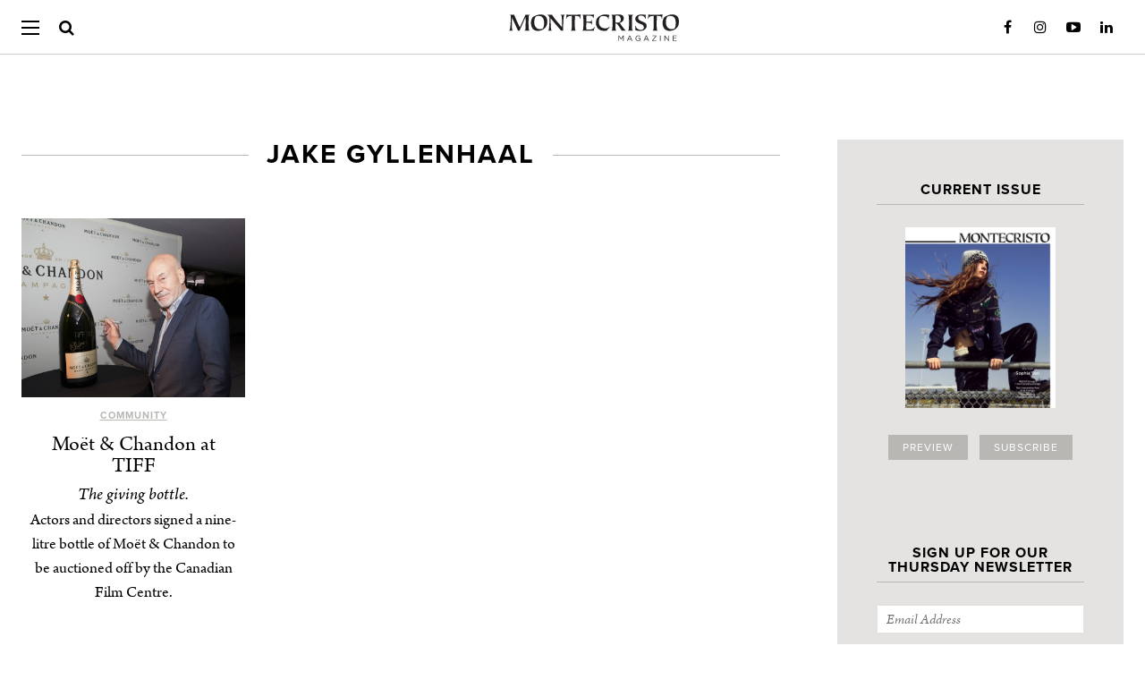

--- FILE ---
content_type: text/html; charset=UTF-8
request_url: https://montecristomagazine.com/tag/jake-gyllenhaal
body_size: 16771
content:
<!DOCTYPE html>
<html lang="en-US">

<head>
		<meta property="fb:pages" content="74879749136" />
	<meta charset="UTF-8" />
	<!--[if IE]>
	<meta http-equiv="X-UA-Compatible" content="IE=edge,chrome=1">
<![endif]-->

	<script defer data-domain="montecristomagazine.com/lBRpmW" src="https://api.publytics.net/js/script.manual.min.js"></script>
	<script>
		window.publytics = window.publytics || function() {
			(window.publytics.q = window.publytics.q || []).push(arguments)
		};
					publytics('pageview');
			</script>

	<title>
		Jake Gyllenhaal Archives - MONTECRISTO | MONTECRISTO	</title>
		<link rel="stylesheet" media="all" href="https://montecristomagazine.com/wp-content/themes/montecristo/style.css?2321" />
	<!--[if lt IE 9]>
	<link rel="stylesheet" media="all" href="https://montecristomagazine.com/wp-content/themes/montecristo/ie8-styles.css" />
<![endif]-->
	<meta name="viewport" content="width=device-width,initial-scale=1">
	<link rel="profile" href="http://gmpg.org/xfn/11" />
	<link rel="pingback" href="https://montecristomagazine.com/xmlrpc.php" />

	<link rel="alternate" type="application/rss+xml" title="MONTECRISTO Feed" href="https://montecristomagazine.com/feed" />

	<!-- <script src="https://montecristomagazine.com/wp-content/themes/montecristo/assets/bower_components/modernizr/modernizr-min.js"></script> -->

	<script type="text/javascript" src="//use.typekit.net/qdf6owx.js"></script>
	<script type="text/javascript">
		try {
			Typekit.load();
		} catch (e) {}
	</script>

	<link rel="apple-touch-icon-precomposed" sizes="72x72" href="https://montecristomagazine.com/touch-icon-ipad.png" />
	<link rel="apple-touch-icon-precomposed" sizes="114x114" href="https://montecristomagazine.com/touch-icon-iphone-retina.png" />
	<link rel="apple-touch-icon-precomposed" sizes="144x144" href="https://montecristomagazine.com/touch-icon-ipad-retina.png" />
	<link rel="apple-touch-icon-precomposed" href="https://montecristomagazine.com/touch-icon-iphone.png" />

			<!-- Global site tag (gtag.js) - Google Analytics -->
		<script async src="https://www.googletagmanager.com/gtag/js?id=UA-3781654-2&l=dataLayerPYS"></script>
		<script>
			window.dataLayerPYS = window.dataLayerPYS || [];

			function gtag() {
				dataLayerPYS.push(arguments);
			}
			gtag('js', new Date());
			gtag('config', 'UA-3781654-2');
		</script>
	
	<meta name='robots' content='index, follow, max-image-preview:large, max-snippet:-1, max-video-preview:-1' />
	<style>img:is([sizes="auto" i], [sizes^="auto," i]) { contain-intrinsic-size: 3000px 1500px }</style>
	<!-- This site has installed PayPal for WooCommerce v4.4.28 - https://www.angelleye.com/product/woocommerce-paypal-plugin/ -->

<!-- Google Tag Manager by PYS -->
    <script data-cfasync="false" data-pagespeed-no-defer>
	    window.dataLayerPYS = window.dataLayerPYS || [];
	</script>
<!-- End Google Tag Manager by PYS -->
	<!-- This site is optimized with the Yoast SEO Premium plugin v26.7 (Yoast SEO v26.7) - https://yoast.com/wordpress/plugins/seo/ -->
	<link rel="canonical" href="https://montecristomagazine.com/tag/jake-gyllenhaal" />
	<meta property="og:locale" content="en_US" />
	<meta property="og:type" content="article" />
	<meta property="og:title" content="Jake Gyllenhaal Archives" />
	<meta property="og:url" content="https://montecristomagazine.com/tag/jake-gyllenhaal" />
	<meta property="og:site_name" content="MONTECRISTO" />
	<meta name="twitter:card" content="summary_large_image" />
	<meta name="twitter:site" content="@MONTECRISTO_Mag" />
	<script type="application/ld+json" class="yoast-schema-graph">{"@context":"https://schema.org","@graph":[{"@type":"CollectionPage","@id":"https://montecristomagazine.com/tag/jake-gyllenhaal","url":"https://montecristomagazine.com/tag/jake-gyllenhaal","name":"Jake Gyllenhaal Archives - MONTECRISTO","isPartOf":{"@id":"https://montecristomagazine.com/#website"},"breadcrumb":{"@id":"https://montecristomagazine.com/tag/jake-gyllenhaal#breadcrumb"},"inLanguage":"en-US"},{"@type":"BreadcrumbList","@id":"https://montecristomagazine.com/tag/jake-gyllenhaal#breadcrumb","itemListElement":[{"@type":"ListItem","position":1,"name":"Home","item":"https://montecristomagazine.com/"},{"@type":"ListItem","position":2,"name":"Jake Gyllenhaal"}]},{"@type":"WebSite","@id":"https://montecristomagazine.com/#website","url":"https://montecristomagazine.com/","name":"MONTECRISTO","description":"A Vancouver State of Mind","potentialAction":[{"@type":"SearchAction","target":{"@type":"EntryPoint","urlTemplate":"https://montecristomagazine.com/?s={search_term_string}"},"query-input":{"@type":"PropertyValueSpecification","valueRequired":true,"valueName":"search_term_string"}}],"inLanguage":"en-US"}]}</script>
	<!-- / Yoast SEO Premium plugin. -->


<script type='application/javascript'  id='pys-version-script'>console.log('PixelYourSite Free version 11.1.5.2');</script>
<link rel='dns-prefetch' href='//gateway.moneris.com' />
<link rel='dns-prefetch' href='//ajax.googleapis.com' />
<link rel='dns-prefetch' href='//www.googletagmanager.com' />
<script type="text/javascript">
/* <![CDATA[ */
window._wpemojiSettings = {"baseUrl":"https:\/\/s.w.org\/images\/core\/emoji\/16.0.1\/72x72\/","ext":".png","svgUrl":"https:\/\/s.w.org\/images\/core\/emoji\/16.0.1\/svg\/","svgExt":".svg","source":{"concatemoji":"https:\/\/montecristomagazine.com\/wp-includes\/js\/wp-emoji-release.min.js?ver=6.8.3"}};
/*! This file is auto-generated */
!function(s,n){var o,i,e;function c(e){try{var t={supportTests:e,timestamp:(new Date).valueOf()};sessionStorage.setItem(o,JSON.stringify(t))}catch(e){}}function p(e,t,n){e.clearRect(0,0,e.canvas.width,e.canvas.height),e.fillText(t,0,0);var t=new Uint32Array(e.getImageData(0,0,e.canvas.width,e.canvas.height).data),a=(e.clearRect(0,0,e.canvas.width,e.canvas.height),e.fillText(n,0,0),new Uint32Array(e.getImageData(0,0,e.canvas.width,e.canvas.height).data));return t.every(function(e,t){return e===a[t]})}function u(e,t){e.clearRect(0,0,e.canvas.width,e.canvas.height),e.fillText(t,0,0);for(var n=e.getImageData(16,16,1,1),a=0;a<n.data.length;a++)if(0!==n.data[a])return!1;return!0}function f(e,t,n,a){switch(t){case"flag":return n(e,"\ud83c\udff3\ufe0f\u200d\u26a7\ufe0f","\ud83c\udff3\ufe0f\u200b\u26a7\ufe0f")?!1:!n(e,"\ud83c\udde8\ud83c\uddf6","\ud83c\udde8\u200b\ud83c\uddf6")&&!n(e,"\ud83c\udff4\udb40\udc67\udb40\udc62\udb40\udc65\udb40\udc6e\udb40\udc67\udb40\udc7f","\ud83c\udff4\u200b\udb40\udc67\u200b\udb40\udc62\u200b\udb40\udc65\u200b\udb40\udc6e\u200b\udb40\udc67\u200b\udb40\udc7f");case"emoji":return!a(e,"\ud83e\udedf")}return!1}function g(e,t,n,a){var r="undefined"!=typeof WorkerGlobalScope&&self instanceof WorkerGlobalScope?new OffscreenCanvas(300,150):s.createElement("canvas"),o=r.getContext("2d",{willReadFrequently:!0}),i=(o.textBaseline="top",o.font="600 32px Arial",{});return e.forEach(function(e){i[e]=t(o,e,n,a)}),i}function t(e){var t=s.createElement("script");t.src=e,t.defer=!0,s.head.appendChild(t)}"undefined"!=typeof Promise&&(o="wpEmojiSettingsSupports",i=["flag","emoji"],n.supports={everything:!0,everythingExceptFlag:!0},e=new Promise(function(e){s.addEventListener("DOMContentLoaded",e,{once:!0})}),new Promise(function(t){var n=function(){try{var e=JSON.parse(sessionStorage.getItem(o));if("object"==typeof e&&"number"==typeof e.timestamp&&(new Date).valueOf()<e.timestamp+604800&&"object"==typeof e.supportTests)return e.supportTests}catch(e){}return null}();if(!n){if("undefined"!=typeof Worker&&"undefined"!=typeof OffscreenCanvas&&"undefined"!=typeof URL&&URL.createObjectURL&&"undefined"!=typeof Blob)try{var e="postMessage("+g.toString()+"("+[JSON.stringify(i),f.toString(),p.toString(),u.toString()].join(",")+"));",a=new Blob([e],{type:"text/javascript"}),r=new Worker(URL.createObjectURL(a),{name:"wpTestEmojiSupports"});return void(r.onmessage=function(e){c(n=e.data),r.terminate(),t(n)})}catch(e){}c(n=g(i,f,p,u))}t(n)}).then(function(e){for(var t in e)n.supports[t]=e[t],n.supports.everything=n.supports.everything&&n.supports[t],"flag"!==t&&(n.supports.everythingExceptFlag=n.supports.everythingExceptFlag&&n.supports[t]);n.supports.everythingExceptFlag=n.supports.everythingExceptFlag&&!n.supports.flag,n.DOMReady=!1,n.readyCallback=function(){n.DOMReady=!0}}).then(function(){return e}).then(function(){var e;n.supports.everything||(n.readyCallback(),(e=n.source||{}).concatemoji?t(e.concatemoji):e.wpemoji&&e.twemoji&&(t(e.twemoji),t(e.wpemoji)))}))}((window,document),window._wpemojiSettings);
/* ]]> */
</script>
<link rel='stylesheet' id='wgs2-css' href='https://montecristomagazine.com/wp-content/plugins/wp-google-search/wgs2.css?ver=6.8.3' type='text/css' media='all' />
<link rel='stylesheet' id='wc-moneris-checkout-block-css' href='https://montecristomagazine.com/wp-content/plugins/woocommerce-gateway-moneris/assets/css/blocks/wc-moneris-checkout-block.css?ver=3.4.6' type='text/css' media='all' />
<style id='wp-emoji-styles-inline-css' type='text/css'>

	img.wp-smiley, img.emoji {
		display: inline !important;
		border: none !important;
		box-shadow: none !important;
		height: 1em !important;
		width: 1em !important;
		margin: 0 0.07em !important;
		vertical-align: -0.1em !important;
		background: none !important;
		padding: 0 !important;
	}
</style>
<style id='co-authors-plus-coauthors-style-inline-css' type='text/css'>
.wp-block-co-authors-plus-coauthors.is-layout-flow [class*=wp-block-co-authors-plus]{display:inline}

</style>
<style id='co-authors-plus-avatar-style-inline-css' type='text/css'>
.wp-block-co-authors-plus-avatar :where(img){height:auto;max-width:100%;vertical-align:bottom}.wp-block-co-authors-plus-coauthors.is-layout-flow .wp-block-co-authors-plus-avatar :where(img){vertical-align:middle}.wp-block-co-authors-plus-avatar:is(.alignleft,.alignright){display:table}.wp-block-co-authors-plus-avatar.aligncenter{display:table;margin-inline:auto}

</style>
<style id='co-authors-plus-image-style-inline-css' type='text/css'>
.wp-block-co-authors-plus-image{margin-bottom:0}.wp-block-co-authors-plus-image :where(img){height:auto;max-width:100%;vertical-align:bottom}.wp-block-co-authors-plus-coauthors.is-layout-flow .wp-block-co-authors-plus-image :where(img){vertical-align:middle}.wp-block-co-authors-plus-image:is(.alignfull,.alignwide) :where(img){width:100%}.wp-block-co-authors-plus-image:is(.alignleft,.alignright){display:table}.wp-block-co-authors-plus-image.aligncenter{display:table;margin-inline:auto}

</style>
<link rel='stylesheet' id='enr-blocks-integration-css' href='https://montecristomagazine.com/wp-content/plugins/enhancer-for-woocommerce-subscriptions/assets/blocks/frontend/index.css?ver=5.3.0' type='text/css' media='all' />
<link rel='stylesheet' id='contact-form-7-css' href='https://montecristomagazine.com/wp-content/plugins/contact-form-7/includes/css/styles.css?ver=6.1.4' type='text/css' media='all' />
<link rel='stylesheet' id='taxonomy-image-plugin-public-css' href='https://montecristomagazine.com/wp-content/plugins/taxonomy-images/css/style.css?ver=0.9.6' type='text/css' media='screen' />
<style id='woocommerce-inline-inline-css' type='text/css'>
.woocommerce form .form-row .required { visibility: visible; }
</style>
<link rel='stylesheet' id='angelleye-express-checkout-css-css' href='https://montecristomagazine.com/wp-content/plugins/paypal-for-woocommerce/assets/css/angelleye-express-checkout.css?ver=4.4.28' type='text/css' media='all' />
<link rel='stylesheet' id='montecristo-theme-css' href='https://montecristomagazine.com/wp-content/themes/montecristo/assets/css/style.min.css?ver=1.0.0' type='text/css' media='all' />
<link rel='stylesheet' id='sv-wc-payment-gateway-payment-form-v5_15_12-css' href='https://montecristomagazine.com/wp-content/plugins/woocommerce-gateway-moneris/vendor/skyverge/wc-plugin-framework/woocommerce/payment-gateway/assets/css/frontend/sv-wc-payment-gateway-payment-form.min.css?ver=5.15.12' type='text/css' media='all' />
<link rel='stylesheet' id='wc-moneris-css' href='https://montecristomagazine.com/wp-content/plugins/woocommerce-gateway-moneris/assets/css/frontend/wc-moneris.min.css?ver=3.4.6' type='text/css' media='all' />
<link rel='stylesheet' id='enr-frontend-css' href='https://montecristomagazine.com/wp-content/plugins/enhancer-for-woocommerce-subscriptions/assets/css/frontend.css?ver=5.3.0' type='text/css' media='all' />
<script type="text/javascript" src="//ajax.googleapis.com/ajax/libs/jquery/1.11.0/jquery.min.js" id="jquery-js"></script>
<script type="text/javascript" id="ajax-script-js-extra">
/* <![CDATA[ */
var wp_vars = {"ajax_url":"https:\/\/montecristomagazine.com\/wp-admin\/admin-ajax.php"};
/* ]]> */
</script>
<script type="text/javascript" src="https://montecristomagazine.com/wp-content/themes/montecristo/js/wsm-eca-script.js?ver=6.8.3" id="ajax-script-js"></script>
<script type="text/javascript" src="https://montecristomagazine.com/wp-content/plugins/pixelyoursite/dist/scripts/jquery.bind-first-0.2.3.min.js?ver=0.2.3" id="jquery-bind-first-js"></script>
<script type="text/javascript" src="https://montecristomagazine.com/wp-content/plugins/pixelyoursite/dist/scripts/js.cookie-2.1.3.min.js?ver=2.1.3" id="js-cookie-pys-js"></script>
<script type="text/javascript" src="https://montecristomagazine.com/wp-content/plugins/pixelyoursite/dist/scripts/tld.min.js?ver=2.3.1" id="js-tld-js"></script>
<script type="text/javascript" id="pys-js-extra">
/* <![CDATA[ */
var pysOptions = {"staticEvents":[],"dynamicEvents":[],"triggerEvents":[],"triggerEventTypes":[],"ga":{"trackingIds":["UA-3781654-2"],"commentEventEnabled":true,"downloadEnabled":true,"formEventEnabled":true,"crossDomainEnabled":false,"crossDomainAcceptIncoming":false,"crossDomainDomains":[],"isDebugEnabled":[],"serverContainerUrls":{"UA-3781654-2":{"enable_server_container":"","server_container_url":"","transport_url":""}},"additionalConfig":{"UA-3781654-2":{"first_party_collection":true}},"disableAdvertisingFeatures":false,"disableAdvertisingPersonalization":false,"wooVariableAsSimple":true,"custom_page_view_event":false},"debug":"","siteUrl":"https:\/\/montecristomagazine.com","ajaxUrl":"https:\/\/montecristomagazine.com\/wp-admin\/admin-ajax.php","ajax_event":"01904e68cc","enable_remove_download_url_param":"1","cookie_duration":"7","last_visit_duration":"60","enable_success_send_form":"","ajaxForServerEvent":"1","ajaxForServerStaticEvent":"1","useSendBeacon":"1","send_external_id":"1","external_id_expire":"180","track_cookie_for_subdomains":"1","google_consent_mode":"1","gdpr":{"ajax_enabled":false,"all_disabled_by_api":false,"facebook_disabled_by_api":false,"analytics_disabled_by_api":false,"google_ads_disabled_by_api":false,"pinterest_disabled_by_api":false,"bing_disabled_by_api":false,"reddit_disabled_by_api":false,"externalID_disabled_by_api":false,"facebook_prior_consent_enabled":false,"analytics_prior_consent_enabled":true,"google_ads_prior_consent_enabled":null,"pinterest_prior_consent_enabled":true,"bing_prior_consent_enabled":true,"cookiebot_integration_enabled":false,"cookiebot_facebook_consent_category":"marketing","cookiebot_analytics_consent_category":"statistics","cookiebot_tiktok_consent_category":"marketing","cookiebot_google_ads_consent_category":"marketing","cookiebot_pinterest_consent_category":"marketing","cookiebot_bing_consent_category":"marketing","consent_magic_integration_enabled":false,"real_cookie_banner_integration_enabled":false,"cookie_notice_integration_enabled":false,"cookie_law_info_integration_enabled":false,"analytics_storage":{"enabled":true,"value":"granted","filter":false},"ad_storage":{"enabled":true,"value":"granted","filter":false},"ad_user_data":{"enabled":true,"value":"granted","filter":false},"ad_personalization":{"enabled":true,"value":"granted","filter":false}},"cookie":{"disabled_all_cookie":false,"disabled_start_session_cookie":false,"disabled_advanced_form_data_cookie":false,"disabled_landing_page_cookie":false,"disabled_first_visit_cookie":false,"disabled_trafficsource_cookie":false,"disabled_utmTerms_cookie":false,"disabled_utmId_cookie":false},"tracking_analytics":{"TrafficSource":"direct","TrafficLanding":"undefined","TrafficUtms":[],"TrafficUtmsId":[]},"GATags":{"ga_datalayer_type":"default","ga_datalayer_name":"dataLayerPYS"},"woo":{"enabled":true,"enabled_save_data_to_orders":true,"addToCartOnButtonEnabled":true,"addToCartOnButtonValueEnabled":true,"addToCartOnButtonValueOption":"price","singleProductId":null,"removeFromCartSelector":"form.woocommerce-cart-form .remove","addToCartCatchMethod":"add_cart_js","is_order_received_page":false,"containOrderId":false},"edd":{"enabled":false},"cache_bypass":"1769241657"};
/* ]]> */
</script>
<script type="text/javascript" src="https://montecristomagazine.com/wp-content/plugins/pixelyoursite/dist/scripts/public.js?ver=11.1.5.2" id="pys-js"></script>
<script type="text/javascript" id="enr-frontend-js-extra">
/* <![CDATA[ */
var enr_frontend_params = {"ajax_url":"https:\/\/montecristomagazine.com\/wp-admin\/admin-ajax.php","is_checkout":"","is_user_logged_in":"","is_switch_request":"","cart_level_subscribed":"","subscribe_now_nonce":"c405dfa575","subscribe_now_button_text":"SUBSCRIBE","single_add_to_cart_text":"Add to cart","hide_variable_limited_notice":""};
/* ]]> */
</script>
<script type="text/javascript" src="https://montecristomagazine.com/wp-content/plugins/enhancer-for-woocommerce-subscriptions/assets/js/frontend.js?ver=5.3.0" id="enr-frontend-js"></script>
<link rel="https://api.w.org/" href="https://montecristomagazine.com/wp-json/" /><link rel="alternate" title="JSON" type="application/json" href="https://montecristomagazine.com/wp-json/wp/v2/tags/3381" /><meta name="generator" content="Site Kit by Google 1.170.0" /><meta name="google-site-verification" content="_o3sp9uldiwTGTd6V1uX46qv6qxmcUXAE2HUonjVz64" />

<script data-obct type="text/javascript">
  /** DO NOT MODIFY THIS CODE**/
  !function(_window, _document) {
    var OB_ADV_ID='008f09167334417a5790dad707b34fa2cf';
    if (_window.obApi) {var toArray = function(object) {return Object.prototype.toString.call(object) === '[object Array]' ? object : [object];};_window.obApi.marketerId = toArray(_window.obApi.marketerId).concat(toArray(OB_ADV_ID));return;}
    var api = _window.obApi = function() {api.dispatch ? api.dispatch.apply(api, arguments) : api.queue.push(arguments);};api.version = '1.1';api.loaded = true;api.marketerId = OB_ADV_ID;api.queue = [];var tag = _document.createElement('script');tag.async = true;tag.src = '//amplify.outbrain.com/cp/obtp.js';tag.type = 'text/javascript';var script = _document.getElementsByTagName('script')[0];script.parentNode.insertBefore(tag, script);}(window, document);
obApi('track', 'PAGE_VIEW');
</script><script>  var el_i13_login_captcha=null; var el_i13_register_captcha=null; </script>
		<script>
		(function(h,o,t,j,a,r){
			h.hj=h.hj||function(){(h.hj.q=h.hj.q||[]).push(arguments)};
			h._hjSettings={hjid:6553214,hjsv:5};
			a=o.getElementsByTagName('head')[0];
			r=o.createElement('script');r.async=1;
			r.src=t+h._hjSettings.hjid+j+h._hjSettings.hjsv;
			a.appendChild(r);
		})(window,document,'//static.hotjar.com/c/hotjar-','.js?sv=');
		</script>
		<link rel="shortcut icon" href="https://montecristomagazine.com/favicon.ico" />	<noscript><style>.woocommerce-product-gallery{ opacity: 1 !important; }</style></noscript>
			<style type="text/css" id="wp-custom-css">
			/*
You can add your own CSS here.

h8 {
font-family: "proxima-nova",Arial,"Helvetica Neue",Helvetica,sans-serif !important; 
    text-transform: uppercase;
    letter-spacing: 1px !important;
    font-size: 18px !important;
}

Click the help icon above to learn more.
*/

#adrotate_widgets-94 .g-col.b-5.a-28 {
	float: none;
}

/* PAYPAL-FRIENDLY CHECKOUT OVERRIDES */
.payment_method_moneris { display:block !important; }
.payment_method_moneris #wc-moneris-credit-card-form {
    margin-top: -34px;
}

.input-radio {
    display: inline-block !important;
    margin: 5px !important;
}

.woocommerce form .form-row .optional{
    display: none ;
}
.woocommerce .cart-collaterals .cart_totals tr.shipping td{
	color: black
}

.woocommerce #order_review table.shop_table tr.shipping td{
	color: black
}

//****IMPORTANT*****//
/*The following changes were made
 * to the CSS of the SUBSCRIBE
 * page to allow the "sign up" 
 * to be clickable on mobile.
 * The page template is not set up for 
 * subscription products to be listed
 * in this manner, so this is a really
 * hacky fix until the someone redesigns
 * the page layout
 */

.elementor-element-1c81b688{
overflow:hidden;
}

.woocommerce .flyout:after, .newsletter-signup .flyout:after {
    content: "";
    background-color: #e5e3e1;
    display: block;
    height: 0;
    position: absolute;
    width: 100px;
    left: 50%;
    margin-left: -50px;
    bottom: 0;
}


.woocommerce .flyout, .newsletter-signup .flyout {
    padding: 0;
    position: relative;
    margin: 0 0 48px 0;
}


/**
 * Hide recurring Coupon if regular Coupon is already shown
 */
.shop_table tr.cart-discount:not(.recurring-total) ~ tr.cart-discount.recurring-total, .cart_totals tr.cart-discount:not(.recurring-total) ~ tr.cart-discount.recurring-total {
    display: none;
}

#payment ul.payment_methods li label[for='payment_method_moneris'] {
    display: inline-flex;
    margin-bottom: 2em;
    width: calc(100% - 28px);
    float: right;
}


/* Google search results - increase image size */
.gs-web-image-box, .gs-promotion-image-box {
    width: 155px !important;
}
.gs-web-image-box .gs-image, .gs-promotion-image-box .gs-promotion-image {
    max-width: 150px !important;
    max-height: 300px !important;
}

.nav-container a {
	background-image: unset !important;
}


		</style>
		

	<script type="text/javascript">
		/*
jQuery(window).scroll(function () {
	if (jQuery(document).width() > 767) {

	if ( jQuery('header.main-header').css('height') == '78px' && jQuery(window).scrollTop() > 60 ) {
			jQuery('header.main-header').css({'height': '60px'});
			jQuery('header.main-header h2.blog-title a, header.main-header h1.blog-title a').css({'margin-top': '16px'});
			jQuery('header.main-header .main-nav .menu-btn').css({'top': '30%'});
			jQuery('header.main-header .main-nav .close-btn').css({'top': '35%'});
			jQuery('header.main-header .main-nav .menu-wrap').css({'top': '60px'});
			jQuery('header.main-header .nav-container .search-container').css({'top': '16px'});
		} else if ( jQuery('header.main-header').css('height') == '60px' && jQuery(window).scrollTop() <= 60 ) {
			jQuery('header.main-header').css({'height': '78px'});
			jQuery('header.main-header h2.blog-title a, header.main-header h1.blog-title a').css({'margin-top': '24px'});
			jQuery('header.main-header .main-nav .menu-btn').css({'top': '33%'});
			jQuery('header.main-header .main-nav .close-btn').css({'top': '37%'});
			jQuery('header.main-header .main-nav .menu-wrap').css({'top': '78px'});
			jQuery('header.main-header .nav-container .search-container').css({'top': '24px'});
		}

	} / *else {
		jQuery('header.main-header').css('height', '197px');
		jQuery('header.main-header .nav-container').css('padding-top', '0');
		jQuery('header.main-header > .nav-container > .search-container').css('margin', '14px auto');
	}* /
});*/
	</script>

	<script src="/wp-content/themes/montecristo/assets/js/jquery-cookie/jquery.cookie.js"></script>

			<!-- Hotjar Tracking Code for montecristomagazine.com -->
		<script>
			(function(h, o, t, j, a, r) {
				h.hj = h.hj || function() {
					(h.hj.q = h.hj.q || []).push(arguments)
				};
				h._hjSettings = {
					hjid: 1671457,
					hjsv: 6
				};
				a = o.getElementsByTagName('head')[0];
				r = o.createElement('script');
				r.async = 1;
				r.src = t + h._hjSettings.hjid + j + h._hjSettings.hjsv;
				a.appendChild(r);
			})(window, document, 'https://static.hotjar.com/c/hotjar-', '.js?sv=');
		</script>
	
		<script type="text/javascript">
		jQuery(document).ready(function($) {
			$('body.single .entry-content a[href]:not([href*="montecristomagazine.com"]):not([href^="#"]):not([href^="/"]):not([class*=samepage])').attr('target', '_blank');
		});
	</script>
	<style>
		/*.entry-content a[target=_blank]:after {
	content: '\f504';
	font-family: dashicons;
	text-decoration: none;
	display: inline-block;
	color: darkgray;
	color: gray;
	transform: translateY(3px);
}*/
	</style>
	
			<script async src="https://securepubads.g.doubleclick.net/tag/js/gpt.js" crossorigin="anonymous"></script>

		
		
		
		
		<style>
			body.single .article-page article div[id^=div-gpt-ad] {
				margin: 0 auto;
				width: fit-content !important;
			}

			@media screen and (max-width: 1024px) {
				body.single .article-page article div[id^=div-gpt-ad] {
					min-width: unset !important;
				}
			}

			@media screen and (max-width: 991px) {
				body.home #feature-area-ad {
					float: none !important;
					margin: 0 auto;
				}

				body.home #feature-area-ad>div:not(.sidebar) {
					margin-top: 2em;
				}
			}

			@media screen and (min-width: 992px) {
				body.home div[id^=div-gpt-ad] {}

				body.home #feature-area {
					display: flex;
					flex-direction: row;
					justify-content: space-between;
				}

				body.home #feature-area .feature-area-left {
					display: flex;
					flex-direction: column;
					/*height: calc(1403px - 2em - (1403px - 1361px));*/
					justify-content: space-between;
					/*justify-content: space-evenly;*/
				}

				body.home #feature-area .feature-area-left .bottom-row {
					height: 100%;
					display: flex;
					align-items: center;
				}

				body.home #feature-area .feature-area-left .bottom-row article {
					min-height: 80%;
				}

				body.home #feature-area #feature-area-ad {
					display: flex;
					flex-direction: column;
					justify-content: space-between;
					flex-grow: 1;
					align-items: flex-end;
					justify-content: space-between;
				}

				body.home #feature-area #feature-area-ad>br {
					display: none;
				}

				body.home #feature-area #feature-area-ad>div {
					margin-bottom: 0 !important;
					float: none !important;
				}
			}
		</style>

	
	<script async src="https://pagead2.googlesyndication.com/pagead/js/adsbygoogle.js?client=ca-pub-4239399568116719" crossorigin="anonymous"></script>

		<!-- Facebook Pixel Code -->
	<script>
		! function(f, b, e, v, n, t, s) {
			if (f.fbq) return;
			n = f.fbq = function() {
				n.callMethod ? n.callMethod.apply(n, arguments) : n.queue.push(arguments)
			};
			if (!f._fbq) f._fbq = n;
			n.push = n;
			n.loaded = !0;
			n.version = '2.0';
			n.queue = [];
			t = b.createElement(e);
			t.async = !0;
			t.src = v;
			s = b.getElementsByTagName(e)[0];
			s.parentNode.insertBefore(t, s)
		}(window, document, 'script', 'https://connect.facebook.net/en_US/fbevents.js');

		fbq('init', '236994150045119');
		fbq('track', 'PageView');

		// global queue
		window.fbPixelQueue = window.fbPixelQueue || [];
	</script>
	<noscript>
		<img height="1" width="1" src="https://www.facebook.com/tr?id=236994150045119&ev=PageView&noscript=1" />
	</noscript>
	<!-- End Facebook Pixel Code -->

</head>

<body class="wordpress y2026 m01 d24 h00 archive tag tag-jake-gyllenhaal theme-montecristo woocommerce-no-js has_paypal_express_checkout">
		<style>
		.content .entry-content a.excert-text-link {
			text-decoration: none;
		}

		.content .entry-content a.excert-text-link:hover {
			text-decoration: underline;
		}
	</style>
	<div id="responsive-width-aid"></div>

	<div class="container ">
		<header class="main-header" role="banner" itemscope itemtype="http://schema.org/WPHeader">
			<a href="#" class="scrollup btn-light"><span class="triangle"></span></a>

			<div class="nav-container">
									<h1 itemscope itemtype="http://schema.org/Organization" class="blog-title">
						<a href="https://montecristomagazine.com" rel="me" itemprop="url">
							<img class="navbar__logo" src="https://montecristomagazine.com/wp-content/themes/montecristo/assets/images/montecristo_magazine_logo.svg" alt="MONTECRISTO" itemprop="logo" />
						</a>
					</h1>
								<nav class="main-nav" role="navigation">
					<div class="menu-btn" id="menu-btn-desktop">
						<div></div>
						<span></span>
						<span></span>
						<span></span>
					</div>
					<div class="close-btn btn-none" id="menu-btn-close-desktop">
												<img src="https://montecristomagazine.com/wp-content/themes/montecristo/assets/images/menu-close-btn2.png" width="25" height="25" />
					</div>


					<div class="menu-wrap">
						<ul class="top-level" id="menu-categories" itemscope itemtype="http://schema.org/SiteNavigationElement"><li id="menu-item-78" class="menu-item menu-item-type-custom menu-item-object-custom menu-item-has-children menu-item-78"><a href="#departments">Departments</a>
<ul class="sub-menu">
	<li id="menu-item-35331" class="menu-item menu-item-type-post_type menu-item-object-page menu-item-35331"><a href="https://montecristomagazine.com/food-and-drink">Food and Drink</a></li><li id="menu-item-68" class="menu-item menu-item-type-post_type menu-item-object-page menu-item-68"><a href="https://montecristomagazine.com/travel">Travel</a></li><li id="menu-item-64" class="menu-item menu-item-type-post_type menu-item-object-page menu-item-64"><a href="https://montecristomagazine.com/style">Style</a></li><li id="menu-item-70" class="menu-item menu-item-type-post_type menu-item-object-page menu-item-70"><a href="https://montecristomagazine.com/design">Design</a></li><li id="menu-item-50" class="menu-item menu-item-type-post_type menu-item-object-page menu-item-50"><a href="https://montecristomagazine.com/arts">Arts</a></li><li id="menu-item-179" class="menu-item menu-item-type-post_type menu-item-object-page menu-item-179"><a href="https://montecristomagazine.com/business">Business</a></li><li id="menu-item-62" class="menu-item menu-item-type-post_type menu-item-object-page menu-item-62"><a href="https://montecristomagazine.com/transportation">Transportation</a></li><li id="menu-item-35362" class="menu-item menu-item-type-post_type menu-item-object-page menu-item-35362"><a href="https://montecristomagazine.com/wishlist">Wishlist</a></li><li id="menu-item-35363" class="menu-item menu-item-type-post_type menu-item-object-page menu-item-35363"><a href="https://montecristomagazine.com/beauty">Beauty</a></li><li id="menu-item-63" class="menu-item menu-item-type-post_type menu-item-object-page menu-item-63"><a href="https://montecristomagazine.com/community">Community</a></li><li id="menu-item-35334" class="menu-item menu-item-type-post_type menu-item-object-page menu-item-35334"><a href="https://montecristomagazine.com/essay">Essay</a></li><li id="menu-item-35338" class="menu-item menu-item-type-post_type menu-item-object-page menu-item-35338"><a href="https://montecristomagazine.com/impact">Impact</a></li><li id="menu-item-35339" class="hr-delim menu-item menu-item-type-custom menu-item-object-custom menu-item-35339"><a><hr></a></li><li id="menu-item-35340" class="menu-item menu-item-type-post_type menu-item-object-page menu-item-35340"><a href="https://montecristomagazine.com/current-issue">Current Issue</a></li><li id="menu-item-35341" class="menu-item menu-item-type-post_type menu-item-object-page menu-item-35341"><a href="https://montecristomagazine.com/past-issues">Past Issues</a></li><li id="menu-item-35342" class="menu-item menu-item-type-post_type menu-item-object-page menu-item-35342"><a href="https://montecristomagazine.com/subscribe">Subscribe</a></li><li id="menu-item-76586" class="menu-item menu-item-type-post_type menu-item-object-page menu-item-76586"><a href="https://montecristomagazine.com/e-newsletter">SIGN UP FOR E-NEWS</a></li><li id="menu-item-69312" class="hr-delim menu-item menu-item-type-custom menu-item-object-custom menu-item-69312"><a><hr></a></li><li id="menu-item-69313" class="menu-item menu-item-type-post_type menu-item-object-page menu-item-69313"><a href="https://montecristomagazine.com/cart">Cart</a></li><li id="menu-item-69314" class="logged-out menu-item menu-item-type-custom menu-item-object-custom menu-item-69314"><a href="/my-account">My Account</a></li><li id="menu-item-69315" class="logged-in menu-item menu-item-type-custom menu-item-object-custom menu-item-69315"><a href="/wp-login.php?action=logout">Log Out</a></li>
</ul>
</li>
</ul>					</div>


					<div class="mobile-nav">
						<div class="menu-btn" id="menu-btn">
							<div></div>
							<span></span>
							<span></span>
							<span></span>
						</div>
						<div class="close-btn btn-none" id="menu-btn-close">
														<img src="https://montecristomagazine.com/wp-content/themes/montecristo/assets/images/menu-close-btn2-x2.png" width="25" height="25" style="width: 25px; height: 25px;" />
						</div>

						<div class="responsive-menu expand">

							<table cellpadding="0" cellspacing="0" border="0" style="width: 100%; height: 98%; border: 0px solid white; position: absolute; bottom: 12px;">
								<tbody>
									<tr>
										<td valign="center" style="padding-top: 10px;padding-bottom: 0;height: 48px;">
											<h2 class="blog-title"><a href="/">MonteCristo Magazine</a></h2>
										</td>
									</tr>
									<tr>
										<td valign="center">
											<div class="mobile-menu-line mobile-menu-line1"><ul><li id="menu-item-35350" class="menu-item menu-item-type-post_type menu-item-object-page menu-item-35350"><a href="https://montecristomagazine.com/food-and-drink">Food and Drink</a></li><li id="menu-item-35351" class="menu-item menu-item-type-post_type menu-item-object-page menu-item-35351"><a href="https://montecristomagazine.com/travel">Travel</a></li><li id="menu-item-35352" class="menu-item menu-item-type-post_type menu-item-object-page menu-item-35352"><a href="https://montecristomagazine.com/style">Style</a></li><li id="menu-item-35353" class="menu-item menu-item-type-post_type menu-item-object-page menu-item-35353"><a href="https://montecristomagazine.com/design">Design</a></li><li id="menu-item-35354" class="menu-item menu-item-type-post_type menu-item-object-page menu-item-35354"><a href="https://montecristomagazine.com/arts">Arts</a></li><li id="menu-item-35355" class="menu-item menu-item-type-post_type menu-item-object-page menu-item-35355"><a href="https://montecristomagazine.com/business">Business</a></li><li id="menu-item-35356" class="menu-item menu-item-type-post_type menu-item-object-page menu-item-35356"><a href="https://montecristomagazine.com/transportation">Transportation</a></li><li id="menu-item-35357" class="menu-item menu-item-type-post_type menu-item-object-page menu-item-35357"><a href="https://montecristomagazine.com/wishlist">Wishlist</a></li><li id="menu-item-35364" class="menu-item menu-item-type-post_type menu-item-object-page menu-item-35364"><a href="https://montecristomagazine.com/beauty">Beauty</a></li><li id="menu-item-35359" class="menu-item menu-item-type-post_type menu-item-object-page menu-item-35359"><a href="https://montecristomagazine.com/community">Community</a></li><li id="menu-item-35360" class="menu-item menu-item-type-post_type menu-item-object-page menu-item-35360"><a href="https://montecristomagazine.com/essay">Essay</a></li><li id="menu-item-35361" class="menu-item menu-item-type-post_type menu-item-object-page menu-item-35361"><a href="https://montecristomagazine.com/impact">Impact</a></li>
</ul></div>										</td>
									</tr>
									<tr>
										<td valign="center">
											<div class="mobile-menu-line mobile-menu-line2"><ul><li id="menu-item-35323" class="menu-item menu-item-type-post_type menu-item-object-page menu-item-35323"><a href="https://montecristomagazine.com/current-issue">Current Issue</a></li><li id="menu-item-35324" class="menu-item menu-item-type-post_type menu-item-object-page menu-item-35324"><a href="https://montecristomagazine.com/past-issues">Past Issues</a></li><li id="menu-item-35325" class="menu-item menu-item-type-post_type menu-item-object-page menu-item-35325"><a href="https://montecristomagazine.com/subscribe">Subscribe</a></li><li id="menu-item-35326" class="menu-item menu-item-type-post_type menu-item-object-page menu-item-35326"><a href="https://montecristomagazine.com/about">About</a></li><li id="menu-item-69309" class="menu-item menu-item-type-post_type menu-item-object-page menu-item-69309"><a href="https://montecristomagazine.com/cart">Cart</a></li><li id="menu-item-69310" class="logged-out menu-item menu-item-type-custom menu-item-object-custom menu-item-69310"><a href="/my-account">Log In</a></li><li id="menu-item-69311" class="logged-in menu-item menu-item-type-custom menu-item-object-custom menu-item-69311"><a href="/wp-login.php?action=logout">Log Out</a></li>
</ul></div>										</td>
									</tr>
									<tr>
										<td valign="center">
											<div class="mobile-menu-line mobile-menu-line3">
												<ul class="social-links" id="header-social">
													<li class="facebook"><a target="_blank" href="http://www.facebook.com/montecristomagazine"><i class="icon-facebook"></i></a></li>
													<li class="instagram"><a target="_blank" href="http://instagram.com/montecristo_mag"><i class="icon-instagram"></i></a></li>
													<!-- li class="twitter"><a target="_blank" href="https://twitter.com/montecristo_mag"><i class="icon-twitter"></i></a></li -->
													<!-- <li class="twitter"><a target="_blank" href="https://twitter.com/montecristo_mag"><img src="https://montecristomagazine.com/wp-content/themes/montecristo/assets/images/x-twitter_top.svg" alt="Twitter"/></a></li> -->
													<li class="youtube"><a target="_blank" href="https://www.youtube.com/@MONTECRISTOmagazine/videos"><i class="icon-youtube-play"></i></a></li>
													<li class="linked-in"><a target="_blank" href="http://www.linkedin.com/company/1051646"><i class="icon-linkedin"></i></a></li>
												</ul>
											</div>
										</td>
									</tr>
									<tr>
										<td valign="center" style="border: 0;">
											<div class="mobile-menu-line mobile-menu-line4 search-container" style="margin: 0 auto;">
												<script async src="https://cse.google.com/cse.js?cx=0657c2a16c6c140f5"></script>
<div class="search-form" rel="qq">
	<i class="icon-search"></i>
	<div class="gcse-search"></div>
</div>
<style>
	.search-form i.icon-search + div { /* display: none; */ }
	.search-form i.icon-search + div .gsc-control-cse { padding: 0; background: transparent; border: none; }
	.search-form i.icon-search + div .gsc-search-button { display: none; }
	.search-form i.icon-search + div .gsc-input { border: none; }
	.search-form i.icon-search + div .gsc-input-box { border: 0; height: 26px; background: transparent; }
	.search-form i.icon-search + div .gsc-input-box .gsc-input td { padding: 0; }
	.search-form i.icon-search + div .gsc-input-box input[type=text] { padding: 0 3px 0 2px !important; height: 26px !important; background: none !important; border-bottom: 1px solid #000 !important; }
	.search-form .gsc-results { text-align: left; }
	@media screen and (max-width: 767px) {
		header.main-header .main-nav .responsive-menu.expand .mobile-menu-line4.search-container .search-form .icon-search { display: inline-block; top: -6px; }
		header.main-header .main-nav .responsive-menu.expand .mobile-menu-line4.search-container .search-form .icon-search + div { display: inline-block; width: 80%; position: relative; top: 20px; background: transparent; }
		header.main-header .main-nav .responsive-menu.expand .mobile-menu-line4.search-container .search-form .icon-search + div .gsc-input-box input[type=text] { display: block !important; border-bottom: none !important; }
	}
</style>
<!-- <form method="get" class="search-form" action="https://montecristomagazine.com">
	<input type="submit" class="submit" name="submit">
	<input type="text" class="field" name="s" placeholder="Search">
	<!- - <input type="hidden" name="orderby" value="date"> - ->
	<i class="icon-search"></i>
</form> -->
													<style>
													.mobile-menu-line4.search-container input[type=text][name=s] {
														display: block !important;
													}
												</style>
											</div>
										</td>
									</tr>
								</tbody>
							</table>

						</div>
					</div>
					<script type="text/javascript">
						jQuery(function($) {
							jQuery('#menu-btn-desktop').click(function() {
								jQuery('.main-nav ul.top-level li > .sub-menu').toggle();
								jQuery('#menu-btn-desktop').addClass('btn-none');
								jQuery('#menu-btn-close-desktop').removeClass('btn-none');
							});
							jQuery('#menu-btn-close-desktop, .main-nav ul.top-level li ul.sub-menu li a').click(function() {
								jQuery('.main-nav ul.top-level li > .sub-menu').toggle();
								jQuery('#menu-btn-desktop').removeClass('btn-none');
								jQuery('#menu-btn-close-desktop').addClass('btn-none');
							});
							jQuery(document).click(function(e) {
								// console.log(e.target.outerHTML);
								if (e.target.id != 'menu-btn-desktop' &&
									$(e.target).parents('#menu-btn-desktop').length == 0 &&
									$(e.target).parents('.menu-wrap').length == 0 &&
									e.target.outerHTML != '<a><hr></a>' && e.target.outerHTML != '<hr>' &&
									$(e.target).parents('#search-container-desktop').length == 0) {
									jQuery('.main-nav ul.top-level li > .sub-menu').hide();
									jQuery('#menu-btn-desktop').removeClass('btn-none');
									jQuery('#menu-btn-close-desktop').addClass('btn-none');
									jQuery('header.main-header .search-container .search-form input[type="text"]').hide();
								}
							});
							jQuery('.mobile-nav .menu-btn').click(function() {
								jQuery('.mobile-nav .responsive-menu').css({
									bottom: '0%',
									opacity: '1'
								});
								jQuery('.mobile-nav .menu-btn').addClass('btn-none');
								jQuery('.mobile-nav .close-btn').removeClass('btn-none');
							});
							jQuery('.mobile-nav .close-btn, .mobile-nav .responsive-menu a').click(function() {
								jQuery('.mobile-nav .responsive-menu').css({
									bottom: '100%',
									opacity: '0'
								});
								jQuery('.mobile-nav .menu-btn').removeClass('btn-none');
								jQuery('.mobile-nav .close-btn').addClass('btn-none');
							});
							jQuery('header.main-header .nav-container .search-container .search-form i.icon-search').click(function() {
								jQuery('header.main-header .search-container .search-form input[type="text"]').toggle();
							});
						})
					</script>


				</nav>

				<div class="search-container" id="search-container-desktop">
					<script async src="https://cse.google.com/cse.js?cx=0657c2a16c6c140f5"></script>
<div class="search-form" rel="qq">
	<i class="icon-search"></i>
	<div class="gcse-search"></div>
</div>
<style>
	.search-form i.icon-search + div { /* display: none; */ }
	.search-form i.icon-search + div .gsc-control-cse { padding: 0; background: transparent; border: none; }
	.search-form i.icon-search + div .gsc-search-button { display: none; }
	.search-form i.icon-search + div .gsc-input { border: none; }
	.search-form i.icon-search + div .gsc-input-box { border: 0; height: 26px; background: transparent; }
	.search-form i.icon-search + div .gsc-input-box .gsc-input td { padding: 0; }
	.search-form i.icon-search + div .gsc-input-box input[type=text] { padding: 0 3px 0 2px !important; height: 26px !important; background: none !important; border-bottom: 1px solid #000 !important; }
	.search-form .gsc-results { text-align: left; }
	@media screen and (max-width: 767px) {
		header.main-header .main-nav .responsive-menu.expand .mobile-menu-line4.search-container .search-form .icon-search { display: inline-block; top: -6px; }
		header.main-header .main-nav .responsive-menu.expand .mobile-menu-line4.search-container .search-form .icon-search + div { display: inline-block; width: 80%; position: relative; top: 20px; background: transparent; }
		header.main-header .main-nav .responsive-menu.expand .mobile-menu-line4.search-container .search-form .icon-search + div .gsc-input-box input[type=text] { display: block !important; border-bottom: none !important; }
	}
</style>
<!-- <form method="get" class="search-form" action="https://montecristomagazine.com">
	<input type="submit" class="submit" name="submit">
	<input type="text" class="field" name="s" placeholder="Search">
	<!- - <input type="hidden" name="orderby" value="date"> - ->
	<i class="icon-search"></i>
</form> -->
						<ul class="monte-social">
						<li class="monte-facebook"><a href="https://www.facebook.com/montecristomagazine" target="_blank"><i class="icon-facebook"></i>Facebook</a></li>
						<li class="monte-instagram"><a href="http://instagram.com/montecristo_mag" target="_blank"><i class="icon-instagram"></i>Instagram</a></li>
						<!-- li class="monte-twitter"><a href="https://twitter.com/montecristo_mag" target="_blank"><i class="icon-twitter"></i>Twitter</a></li -->
						<!-- <li class="monte-twitter"><a target="_blank" href="https://twitter.com/montecristo_mag"><img src="https://montecristomagazine.com/wp-content/themes/montecristo/assets/images/x-twitter_top.svg" alt="Twitter"/></a></li> -->
						<li class="youtube"><a target="_blank" href="https://www.youtube.com/@MONTECRISTOmagazine/videos"><i class="icon-youtube-play"></i></a></li>
						<li class="monte-linkedin"><a href="http://www.linkedin.com/company/1051646" target="_blank"><i class="icon-linkedin"></i>LinkedIn</a></li>
					</ul>
				</div>
			</div>

		</header><div class="body">
	<div class="content" role="main" itemscope itemtype="http://schema.org/WebPage">
		<header class="page-title tag">
			<h2 class="title" itemprop="name">Jake Gyllenhaal</h2>
			<div class="keyline"></div>
		</header>

				<div id="article-masonry">
		<article class="hentry p1 post publish author-jim-tobler category-blogs category-community category-highlights tag-atom-egoyan tag-chiwetel-ejiofor tag-donald-glover tag-helen-mirren tag-jake-gyllenhaal tag-jessica-chastain tag-matt-damon tag-moet-chandon tag-naomi-watts tag-roy-thomson-hall tag-tiff-2015 tag-tom-hardy tag-toronto-international-film-festival y2015 m09 d18 h03 masonry-brick-size-single result  " itemscope itemtype ="http://schema.org/Article">

				<div class="image-wrapper">
				<a href="https://montecristomagazine.com/community/moet-chandon-at-tiff" rel="bookmark" itemprop="url"> <img width="432" height="345" src="https://montecristomagazine.com/wp-content/uploads/2015/09/Sir-Patrick-Stewart-The-Martian-09-432x345.jpg" class="responsive brick-image-wide wp-post-image" alt="MONTE Blog: Moët &amp; Chandon at TIFF" itemprop="image" loading="lazy" data-src-tabletPortrait="https://montecristomagazine.com/wp-content/uploads/2015/09/Sir-Patrick-Stewart-The-Martian-09-684x547.jpg" decoding="async" srcset="https://montecristomagazine.com/wp-content/uploads/2015/09/Sir-Patrick-Stewart-The-Martian-09-432x345.jpg 432w, https://montecristomagazine.com/wp-content/uploads/2015/09/Sir-Patrick-Stewart-The-Martian-09-300x240.jpg 300w, https://montecristomagazine.com/wp-content/uploads/2015/09/Sir-Patrick-Stewart-The-Martian-09-600x480.jpg 600w, https://montecristomagazine.com/wp-content/uploads/2015/09/Sir-Patrick-Stewart-The-Martian-09-120x96.jpg 120w, https://montecristomagazine.com/wp-content/uploads/2015/09/Sir-Patrick-Stewart-The-Martian-09-701x560.jpg 701w, https://montecristomagazine.com/wp-content/uploads/2015/09/Sir-Patrick-Stewart-The-Martian-09-684x547.jpg 684w, https://montecristomagazine.com/wp-content/uploads/2015/09/Sir-Patrick-Stewart-The-Martian-09-318x254.jpg 318w, https://montecristomagazine.com/wp-content/uploads/2015/09/Sir-Patrick-Stewart-The-Martian-09-180x144.jpg 180w, https://montecristomagazine.com/wp-content/uploads/2015/09/Sir-Patrick-Stewart-The-Martian-09-328x262.jpg 328w, https://montecristomagazine.com/wp-content/uploads/2015/09/Sir-Patrick-Stewart-The-Martian-09.jpg 1350w" sizes="auto, (max-width: 432px) 100vw, 432px" /> </a>
			</div>
		
		<header class="entry-title">
			<h4 class="cat title" itemscope itemtype="http://schema.org/WebPage"><a itemprop="url relatedLink" href="/community">Community</a></h4>
			<h2 class="title" itemprop="name headline">
				<a href="https://montecristomagazine.com/community/moet-chandon-at-tiff" rel="bookmark" itemprop="url">Moët &#038; Chandon at TIFF</a>
			</h2>
			<h3 itemprop="alternativeHeadline" class="subtitle">The giving bottle.</h3>		</header>

		<p itemprop="text"><a href="https://montecristomagazine.com/community/moet-chandon-at-tiff" itemprop="url" class="excert-text-link">Actors and directors signed a nine-litre bottle of Moët &#038; Chandon to be auctioned off by the Canadian Film Centre.</a></p>
</article>
		</div>
			</div>
		<div id="main-sidebar" class="sidebar" itemscope itemtype="http://schema.org/WPSideBar">
		<ul class="sidebar-widgets">
	<li id="nuvocurrentissuewidget-4" class="widget-container widget_nuvocurrentissuewidget"><section class="current-issue" itemscope itemtype="http://schema.org/Product">

			<h3 itemprop="name">Current Issue</h3>
		<a href="https://montecristomagazine.com/current-issue" itemprop="url">
		<img width="2115" height="2560" src="https://montecristomagazine.com/wp-content/uploads/2025/11/18-4-Montecristo-Magazine-Winter-2025-Sophia-Stel-scaled.jpg" class="current-cover" alt="" itemprop="image" decoding="async" fetchpriority="high" srcset="https://montecristomagazine.com/wp-content/uploads/2025/11/18-4-Montecristo-Magazine-Winter-2025-Sophia-Stel-scaled.jpg 2115w, https://montecristomagazine.com/wp-content/uploads/2025/11/18-4-Montecristo-Magazine-Winter-2025-Sophia-Stel-459x556.jpg 459w, https://montecristomagazine.com/wp-content/uploads/2025/11/18-4-Montecristo-Magazine-Winter-2025-Sophia-Stel-463x560.jpg 463w, https://montecristomagazine.com/wp-content/uploads/2025/11/18-4-Montecristo-Magazine-Winter-2025-Sophia-Stel-99x120.jpg 99w, https://montecristomagazine.com/wp-content/uploads/2025/11/18-4-Montecristo-Magazine-Winter-2025-Sophia-Stel-768x930.jpg 768w, https://montecristomagazine.com/wp-content/uploads/2025/11/18-4-Montecristo-Magazine-Winter-2025-Sophia-Stel-1269x1536.jpg 1269w, https://montecristomagazine.com/wp-content/uploads/2025/11/18-4-Montecristo-Magazine-Winter-2025-Sophia-Stel-1692x2048.jpg 1692w, https://montecristomagazine.com/wp-content/uploads/2025/11/18-4-Montecristo-Magazine-Winter-2025-Sophia-Stel-330x400.jpg 330w, https://montecristomagazine.com/wp-content/uploads/2025/11/18-4-Montecristo-Magazine-Winter-2025-Sophia-Stel-684x828.jpg 684w, https://montecristomagazine.com/wp-content/uploads/2025/11/18-4-Montecristo-Magazine-Winter-2025-Sophia-Stel-318x385.jpg 318w, https://montecristomagazine.com/wp-content/uploads/2025/11/18-4-Montecristo-Magazine-Winter-2025-Sophia-Stel-149x180.jpg 149w, https://montecristomagazine.com/wp-content/uploads/2025/11/18-4-Montecristo-Magazine-Winter-2025-Sophia-Stel-328x397.jpg 328w, https://montecristomagazine.com/wp-content/uploads/2025/11/18-4-Montecristo-Magazine-Winter-2025-Sophia-Stel-400x484.jpg 400w, https://montecristomagazine.com/wp-content/uploads/2025/11/18-4-Montecristo-Magazine-Winter-2025-Sophia-Stel-600x726.jpg 600w, https://montecristomagazine.com/wp-content/uploads/2025/11/18-4-Montecristo-Magazine-Winter-2025-Sophia-Stel-900x1089.jpg 900w, https://montecristomagazine.com/wp-content/uploads/2025/11/18-4-Montecristo-Magazine-Winter-2025-Sophia-Stel-1200x1453.jpg 1200w, https://montecristomagazine.com/wp-content/uploads/2025/11/18-4-Montecristo-Magazine-Winter-2025-Sophia-Stel-1500x1816.jpg 1500w, https://montecristomagazine.com/wp-content/uploads/2025/11/18-4-Montecristo-Magazine-Winter-2025-Sophia-Stel-248x300.jpg 248w" sizes="(max-width: 2115px) 100vw, 2115px" />			</a>
	
	<div class="current-buttons">
				<a href="https://montecristomagazine.com/current-issue" class="btn-light">Preview</a>
				<a href="https://montecristomagazine.com/subscribe" class="btn-light">Subscribe</a>
			</div>
</section>
</li><li id="text-4" class="widget-container widget_text">			<div class="textwidget"><h3 class="widget-title">SIGN UP FOR OUR THURSDAY NEWSLETTER</h3>
<p>
<form class="epm-sign-up-form" name="epm-sign-up-form" action="#" method="post">

	
	<div class="epm-form-field">
		<label for="epm-email">Email Address</label>
		<input type="email" placeholder="Email Address" name="epm-email" tabindex="8" class="email" id="epm-email" value=""/>
	</div>

	<input type="hidden" name="epm_submit" id="epm_submit" value="true" />
	<input type="hidden" name="epm_list_id" id="epm_list_id" value="899a729e08" />
	
	<input type="submit" name="epm-submit-chimp" value="Sign Up Now" data-wait-text="Please wait..." tabindex="10" class="button btn epm-sign-up-button epm-submit-chimp"/>

</form><!-- [ mc4wp_form id="49135" ] --></p>
</div>
		</li>		</ul>
	</div>

<script type="text/javascript">
// console.log(jQuery.cookie("desktop-rotated-ads"));
if (isNaN(jQuery.cookie("desktop-rotated-ads"))) {
	jQuery.cookie("desktop-rotated-ads", 1, {expires: 1, path: '/'});
	var rotated = 1;
} else {
	var rotated = parseInt(jQuery.cookie("desktop-rotated-ads")) + 1;
}
if (rotated > 3) {
	rotated = 0;
}
// console.log(rotated);
jQuery.cookie("desktop-rotated-ads", rotated, {expires: 1, path: '/'});
</script>
</div>
	<footer class="main-footer" itemscope itemtype="http://schema.org/WPFooter">
		<div class="footer-wrap">

			<div class="footer-sidebar-right">
				<div id="text-6" class="widget-container widget_text">			<div class="textwidget"><p><span class="widget-title">SIGN UP FOR OUR THURSDAY NEWSLETTER</span><br />

<form class="epm-sign-up-form" name="epm-sign-up-form" action="#" method="post">

	
	<div class="epm-form-field">
		<label for="epm-email">Email Address</label>
		<input type="email" placeholder="Email Address" name="epm-email" tabindex="8" class="email" id="epm-email" value=""/>
	</div>

	<input type="hidden" name="epm_submit" id="epm_submit" value="true" />
	<input type="hidden" name="epm_list_id" id="epm_list_id" value="899a729e08" />
	
	<input type="submit" name="epm-submit-chimp" value="Sign Up Now" data-wait-text="Please wait..." tabindex="10" class="button btn epm-sign-up-button epm-submit-chimp"/>

</form><!-- [ mc4wp_form id="49135" ] --></p>
</div>
		</div>			</div>

			<div class="footer-menus">
				<div class="menu-footer-container"><ul id="menu-footer" class="menu"><li id="menu-item-239" class="menu-item menu-item-type-post_type menu-item-object-page menu-item-239"><a href="https://montecristomagazine.com/about">About</a></li><li id="menu-item-3520" class="menu-item menu-item-type-post_type menu-item-object-page menu-item-3520"><a href="https://montecristomagazine.com/stockists">Stockists</a></li><li id="menu-item-250" class="menu-item menu-item-type-post_type menu-item-object-page menu-item-250"><a href="https://montecristomagazine.com/advertise">Advertise</a></li><li id="menu-item-1543" class="menu-item menu-item-type-post_type menu-item-object-page menu-item-1543"><a href="https://montecristomagazine.com/current-issue">Current Issue</a></li><li id="menu-item-248" class="menu-item menu-item-type-post_type menu-item-object-page menu-item-248"><a href="https://montecristomagazine.com/past-issues">Past Issues</a></li><li id="menu-item-240" class="menu-item menu-item-type-post_type menu-item-object-page menu-item-240"><a href="https://montecristomagazine.com/subscribe">Subscribe</a></li><li id="menu-item-249" class="menu-item menu-item-type-post_type menu-item-object-page menu-item-249"><a href="https://montecristomagazine.com/contact-montecristo-magazine">Contact</a></li>
</ul></div>				<ul class="footer-social">
					<li class="footer-facebook"><a href="https://www.facebook.com/montecristomagazine" target="_blank"><i class="icon-facebook"></i>facebook</a></li>
					<li class="footer-instagram"><a href="http://instagram.com/montecristo_mag" target="_blank"><i class="icon-instagram"></i>instagram</a></li>
					<!-- li class="footer-twitter"><a href="https://twitter.com/montecristo_mag" target="_blank"><i class="icon-twitter"></i>twitter</a></li -->
					<!-- <li class="footer-twitter"><a href="https://twitter.com/montecristo_mag" target="_blank"><img style="margin-right:15px;" src="https://montecristomagazine.com/wp-content/themes/montecristo/assets/images/x-twitter_bottom.svg" alt="Twitter" />twitter</a></li> -->
					<li class="footer-youtube"><a href="https://www.youtube.com/@MONTECRISTOmagazine/videos" target="_blank"><i class="icon-youtube-play"></i>youtube</a></li>
					<li class="footer-linkedin"><a href="http://www.linkedin.com/company/1051646" target="_blank"><i class="icon-linkedin"></i>linkedin</a></li>
				</ul>
			</div>
			<div class="footer-meta">
				<p class="tagline" itemprop="description">A Vancouver State of Mind</p>
								<p class="c-w" itemprop="copyrightYear">&copy;
				2026 				<span itemprop="copyrightHolder">MONTECRISTO</span> Magazine Limited</p>
				<p><a href="https://montecristomagazine.com/privacy-policy">Privacy Policy</a></p>
			</div>
		</div>
	</footer>
</div>

<script src="//f.vimeocdn.com/js/froogaloop2.min.js"></script>
<script src="https://montecristomagazine.com/wp-content/themes/montecristo/assets/js/production.min.js?2414c4df"></script>

<script type="speculationrules">
{"prefetch":[{"source":"document","where":{"and":[{"href_matches":"\/*"},{"not":{"href_matches":["\/wp-*.php","\/wp-admin\/*","\/wp-content\/uploads\/*","\/wp-content\/*","\/wp-content\/plugins\/*","\/wp-content\/themes\/montecristo\/*","\/*\\?(.+)"]}},{"not":{"selector_matches":"a[rel~=\"nofollow\"]"}},{"not":{"selector_matches":".no-prefetch, .no-prefetch a"}}]},"eagerness":"conservative"}]}
</script>
<script>
jQuery(window).load(function() {
	//jQuery('.epm-submit-chimp').click(function() {
	jQuery(document).on('click', '.epm-submit-chimp', function() {

		//get form values
		var epm_form = jQuery(this);
		var epm_list_id = jQuery(epm_form).parent().find('#epm_list_id').val();
		var epm_firstname = jQuery(epm_form).parent().find('#epm-first-name').val();
		var epm_lastname = jQuery(epm_form).parent().find('#epm-last-name').val();
		var epm_email = jQuery(epm_form).parent().find('#epm-email').val();

		//change submit button text
		var submit_wait_text = jQuery(this).data('wait-text');
		var submit_orig_text = jQuery(this).val();
		jQuery(this).val(submit_wait_text);

		jQuery.ajax({
			type: 'POST',
			context: this,
			url: "https://montecristomagazine.com/wp-admin/admin-ajax.php",
			data: {
				action: 'epm_mailchimp_submit_to_list',
				epm_list_id: epm_list_id,
				epm_firstname: epm_firstname,
				epm_lastname: epm_lastname,
				epm_email: epm_email
			},
			success: function(data, textStatus, XMLHttpRequest){
				var epm_ajax_response = jQuery(data);
				jQuery(epm_form).parent().find('.epm-message').remove(); // remove existing messages on re-submission
				jQuery(epm_form).parent().prepend(epm_ajax_response);
				jQuery(epm_form).val(submit_orig_text); // restore submit button text
							},
			error: function(XMLHttpRequest, textStatus, errorThrown){
				var epm_ajax_response = '<div class="epm-message epm-success message success"><p>Thank you for signing up for MONTECRISTO News.</p></div>';
				jQuery(epm_form).parent().find('.epm-message').remove(); // remove existing messages on re-submission
				jQuery(epm_form).parent().prepend(epm_ajax_response);
				jQuery(epm_form).val(submit_orig_text); // restore submit button text
				// alert('Something Went Wrong!');
			}
		});
		return false;

	});
});
</script>
			
			<script id="mcjs">!function(c,h,i,m,p){m=c.createElement(h),p=c.getElementsByTagName(h)[0],m.async=1,m.src=i,p.parentNode.insertBefore(m,p)}(document,"script","https://chimpstatic.com/mcjs-connected/js/users/967bd18daa8c10498c288362b/3fd216e59e70c4b381c80c74d.js");</script>    <script>
    (function($) {
        'use strict';

        // events in queue
        if (window.fbPixelQueue && window.fbPixelQueue.length > 0) {
            window.fbPixelQueue.forEach(function(event) {
                fbq('track', event.name, event.params);
            });
        }

        // ViewContent for specific pages
        
        // Add to Cart
        $(document.body).on('added_to_cart', function(e, data) {
            fbq('track', 'AddToCart');
            if (data && data.product_id) {
                /*fbq('track', 'AddToCart', {
                    content_ids: [data.product_id.toString()],
                    content_type: 'product',
                    value: data.product_price,
                    currency: 'CAD'
                });*/
            }
        });

    })(jQuery);
    </script>
    <script type="text/javascript">jQuery(function($){		function load_moneris_payment_form_handler() {
			window.wc_moneris_payment_form_handler = new WC_Moneris_Payment_Form_Handler( {"plugin_id":"moneris","id":"moneris","id_dasherized":"moneris","type":"credit-card","csc_required":false,"csc_required_for_tokens":false,"environment":"prod","isCheckoutLoggingEnabled":false,"isPayPageEnabled":false} );window.jQuery( document.body ).trigger( "update_checkout" );		}

		try {

			if ( 'undefined' !== typeof WC_Moneris_Payment_Form_Handler ) {
				load_moneris_payment_form_handler();
			} else {
				window.jQuery( document.body ).on( 'wc_moneris_payment_form_handler_loaded', load_moneris_payment_form_handler );
			}

		} catch ( err ) {

			
		var errorName    = '',
		    errorMessage = '';

		if ( 'undefined' === typeof err || 0 === err.length || ! err ) {
			errorName    = 'A script error has occurred.';
			errorMessage = 'The script WC_Moneris_Payment_Form_Handler could not be loaded.';
		} else {
			errorName    = 'undefined' !== typeof err.name    ? err.name    : '';
			errorMessage = 'undefined' !== typeof err.message ? err.message : '';
		}

		
		jQuery.post( 'https://montecristomagazine.com/wp-admin/admin-ajax.php', {
			action:   'wc_moneris_payment_form_log_script_event',
			security: '2259662022',
			name:     errorName,
			message:  errorMessage,
		} );

				}
		});</script>	<script type='text/javascript'>
		(function () {
			var c = document.body.className;
			c = c.replace(/woocommerce-no-js/, 'woocommerce-js');
			document.body.className = c;
		})();
	</script>
	<link rel='stylesheet' id='wc-blocks-style-css' href='https://montecristomagazine.com/wp-content/plugins/woocommerce/assets/client/blocks/wc-blocks.css?ver=wc-10.4.3' type='text/css' media='all' />
<script type="text/javascript" id="google_cse_v2-js-extra">
/* <![CDATA[ */
var scriptParams = {"google_search_engine_id":"0657c2a16c6c140f5"};
/* ]]> */
</script>
<script type="text/javascript" src="https://montecristomagazine.com/wp-content/plugins/wp-google-search/assets/js/google_cse_v2.js?ver=1" id="google_cse_v2-js"></script>
<script type="text/javascript" src="https://montecristomagazine.com/wp-includes/js/dist/hooks.min.js?ver=4d63a3d491d11ffd8ac6" id="wp-hooks-js"></script>
<script type="text/javascript" src="https://montecristomagazine.com/wp-includes/js/dist/i18n.min.js?ver=5e580eb46a90c2b997e6" id="wp-i18n-js"></script>
<script type="text/javascript" id="wp-i18n-js-after">
/* <![CDATA[ */
wp.i18n.setLocaleData( { 'text direction\u0004ltr': [ 'ltr' ] } );
wp.i18n.setLocaleData( { 'text direction\u0004ltr': [ 'ltr' ] } );
/* ]]> */
</script>
<script type="text/javascript" src="https://montecristomagazine.com/wp-content/plugins/contact-form-7/includes/swv/js/index.js?ver=6.1.4" id="swv-js"></script>
<script type="text/javascript" id="contact-form-7-js-before">
/* <![CDATA[ */
var wpcf7 = {
    "api": {
        "root": "https:\/\/montecristomagazine.com\/wp-json\/",
        "namespace": "contact-form-7\/v1"
    },
    "cached": 1
};
/* ]]> */
</script>
<script type="text/javascript" src="https://montecristomagazine.com/wp-content/plugins/contact-form-7/includes/js/index.js?ver=6.1.4" id="contact-form-7-js"></script>
<script type="text/javascript" src="https://montecristomagazine.com/wp-content/plugins/woocommerce-table-rate-shipping/assets/js/frontend-checkout.min.js?ver=3.6.0" id="woocommerce_shipping_table_rate_checkout-js"></script>
<script type="text/javascript" id="mailchimp-woocommerce-js-extra">
/* <![CDATA[ */
var mailchimp_public_data = {"site_url":"https:\/\/montecristomagazine.com","ajax_url":"https:\/\/montecristomagazine.com\/wp-admin\/admin-ajax.php","disable_carts":"","subscribers_only":"","language":"en","allowed_to_set_cookies":"1"};
/* ]]> */
</script>
<script type="text/javascript" src="https://montecristomagazine.com/wp-content/plugins/mailchimp-for-woocommerce/public/js/mailchimp-woocommerce-public.min.js?ver=5.5.1.07" id="mailchimp-woocommerce-js"></script>
<script type="text/javascript" src="https://montecristomagazine.com/wp-content/plugins/woocommerce/assets/js/jquery-payment/jquery.payment.min.js?ver=3.0.0-wc.10.4.3" id="wc-jquery-payment-js" data-wp-strategy="defer"></script>
<script type="text/javascript" id="sv-wc-payment-gateway-payment-form-v5_15_12-js-extra">
/* <![CDATA[ */
var sv_wc_payment_gateway_payment_form_params = {"order_button_text":"Place order","card_number_missing":"Card number is missing","card_number_invalid":"Card number is invalid","card_number_digits_invalid":"Card number is invalid (only digits allowed)","card_number_length_invalid":"Card number is invalid (wrong length)","card_type_invalid":"Card is invalid","card_type_invalid_specific_type":"{card_type} card is invalid","cvv_missing":"Card security code is missing","cvv_digits_invalid":"Card security code is invalid (only digits are allowed)","cvv_length_invalid":"Card security code is invalid (must be 3 or 4 digits)","card_exp_date_invalid":"Card expiration date is invalid","check_number_digits_invalid":"Check Number is invalid (only digits are allowed)","check_number_missing":"Check Number is missing","drivers_license_state_missing":"Driver's license state is missing","drivers_license_number_missing":"Driver's license number is missing","drivers_license_number_invalid":"Driver's license number is invalid","account_number_missing":"Account Number is missing","account_number_invalid":"Account Number is invalid (only digits are allowed)","account_number_length_invalid":"Account Number is invalid (must be between 5 and 17 digits)","routing_number_missing":"Routing Number is missing","routing_number_digits_invalid":"Routing Number is invalid (only digits are allowed)","routing_number_length_invalid":"Routing Number is invalid (must be 9 digits)"};
/* ]]> */
</script>
<script type="text/javascript" src="https://montecristomagazine.com/wp-content/plugins/woocommerce-gateway-moneris/vendor/skyverge/wc-plugin-framework/woocommerce/payment-gateway/assets/dist/frontend/sv-wc-payment-gateway-payment-form.js?ver=5.15.12" id="sv-wc-payment-gateway-payment-form-v5_15_12-js"></script>
<script type="text/javascript" src="https://gateway.moneris.com/chkt/js/chkt_v1.00.js?ver=3.4.6" id="moneris-checkout-js-js"></script>
<script type="text/javascript" src="https://montecristomagazine.com/wp-content/plugins/woocommerce-gateway-moneris/assets/js/frontend/wc-moneris.min.js?ver=3.4.6" id="wc-moneris-js"></script>
<script type="text/javascript" src="https://montecristomagazine.com/wp-content/plugins/woocommerce/assets/js/sourcebuster/sourcebuster.min.js?ver=10.4.3" id="sourcebuster-js-js"></script>
<script type="text/javascript" id="wc-order-attribution-js-extra">
/* <![CDATA[ */
var wc_order_attribution = {"params":{"lifetime":1.0e-5,"session":30,"base64":false,"ajaxurl":"https:\/\/montecristomagazine.com\/wp-admin\/admin-ajax.php","prefix":"wc_order_attribution_","allowTracking":true},"fields":{"source_type":"current.typ","referrer":"current_add.rf","utm_campaign":"current.cmp","utm_source":"current.src","utm_medium":"current.mdm","utm_content":"current.cnt","utm_id":"current.id","utm_term":"current.trm","utm_source_platform":"current.plt","utm_creative_format":"current.fmt","utm_marketing_tactic":"current.tct","session_entry":"current_add.ep","session_start_time":"current_add.fd","session_pages":"session.pgs","session_count":"udata.vst","user_agent":"udata.uag"}};
/* ]]> */
</script>
<script type="text/javascript" src="https://montecristomagazine.com/wp-content/plugins/woocommerce/assets/js/frontend/order-attribution.min.js?ver=10.4.3" id="wc-order-attribution-js"></script>
<script type="text/javascript" src="https://www.google.com/recaptcha/api.js?render=6LdG8EofAAAAABLRQFq5uk-dAYZeQ_WD3-b2r461&amp;ver=3.0" id="google-recaptcha-js"></script>
<script type="text/javascript" src="https://montecristomagazine.com/wp-includes/js/dist/vendor/wp-polyfill.min.js?ver=3.15.0" id="wp-polyfill-js"></script>
<script type="text/javascript" id="wpcf7-recaptcha-js-before">
/* <![CDATA[ */
var wpcf7_recaptcha = {
    "sitekey": "6LdG8EofAAAAABLRQFq5uk-dAYZeQ_WD3-b2r461",
    "actions": {
        "homepage": "homepage",
        "contactform": "contactform"
    }
};
/* ]]> */
</script>
<script type="text/javascript" src="https://montecristomagazine.com/wp-content/plugins/contact-form-7/modules/recaptcha/index.js?ver=6.1.4" id="wpcf7-recaptcha-js"></script>
<script type="text/javascript">
window.addEventListener("load", function(event) {
jQuery(".cfx_form_main,.wpcf7-form,.wpforms-form,.gform_wrapper form").each(function(){
var form=jQuery(this); 
var screen_width=""; var screen_height="";
 if(screen_width == ""){
 if(screen){
   screen_width=screen.width;  
 }else{
     screen_width=jQuery(window).width();
 }    }  
  if(screen_height == ""){
 if(screen){
   screen_height=screen.height;  
 }else{
     screen_height=jQuery(window).height();
 }    }
form.append('<input type="hidden" name="vx_width" value="'+screen_width+'">');
form.append('<input type="hidden" name="vx_height" value="'+screen_height+'">');
form.append('<input type="hidden" name="vx_url" value="'+window.location.href+'">');  
}); 

});
</script> 

<!--[if lt IE 9]>
<script src="https://montecristomagazine.com/wp-content/themes/montecristo/assets/bower_components/respond/respond.min.js"></script>
<![endif]-->

</body>
</html>


--- FILE ---
content_type: text/html; charset=utf-8
request_url: https://www.google.com/recaptcha/api2/anchor?ar=1&k=6LdG8EofAAAAABLRQFq5uk-dAYZeQ_WD3-b2r461&co=aHR0cHM6Ly9tb250ZWNyaXN0b21hZ2F6aW5lLmNvbTo0NDM.&hl=en&v=PoyoqOPhxBO7pBk68S4YbpHZ&size=invisible&anchor-ms=20000&execute-ms=30000&cb=aya68cewq05h
body_size: 48773
content:
<!DOCTYPE HTML><html dir="ltr" lang="en"><head><meta http-equiv="Content-Type" content="text/html; charset=UTF-8">
<meta http-equiv="X-UA-Compatible" content="IE=edge">
<title>reCAPTCHA</title>
<style type="text/css">
/* cyrillic-ext */
@font-face {
  font-family: 'Roboto';
  font-style: normal;
  font-weight: 400;
  font-stretch: 100%;
  src: url(//fonts.gstatic.com/s/roboto/v48/KFO7CnqEu92Fr1ME7kSn66aGLdTylUAMa3GUBHMdazTgWw.woff2) format('woff2');
  unicode-range: U+0460-052F, U+1C80-1C8A, U+20B4, U+2DE0-2DFF, U+A640-A69F, U+FE2E-FE2F;
}
/* cyrillic */
@font-face {
  font-family: 'Roboto';
  font-style: normal;
  font-weight: 400;
  font-stretch: 100%;
  src: url(//fonts.gstatic.com/s/roboto/v48/KFO7CnqEu92Fr1ME7kSn66aGLdTylUAMa3iUBHMdazTgWw.woff2) format('woff2');
  unicode-range: U+0301, U+0400-045F, U+0490-0491, U+04B0-04B1, U+2116;
}
/* greek-ext */
@font-face {
  font-family: 'Roboto';
  font-style: normal;
  font-weight: 400;
  font-stretch: 100%;
  src: url(//fonts.gstatic.com/s/roboto/v48/KFO7CnqEu92Fr1ME7kSn66aGLdTylUAMa3CUBHMdazTgWw.woff2) format('woff2');
  unicode-range: U+1F00-1FFF;
}
/* greek */
@font-face {
  font-family: 'Roboto';
  font-style: normal;
  font-weight: 400;
  font-stretch: 100%;
  src: url(//fonts.gstatic.com/s/roboto/v48/KFO7CnqEu92Fr1ME7kSn66aGLdTylUAMa3-UBHMdazTgWw.woff2) format('woff2');
  unicode-range: U+0370-0377, U+037A-037F, U+0384-038A, U+038C, U+038E-03A1, U+03A3-03FF;
}
/* math */
@font-face {
  font-family: 'Roboto';
  font-style: normal;
  font-weight: 400;
  font-stretch: 100%;
  src: url(//fonts.gstatic.com/s/roboto/v48/KFO7CnqEu92Fr1ME7kSn66aGLdTylUAMawCUBHMdazTgWw.woff2) format('woff2');
  unicode-range: U+0302-0303, U+0305, U+0307-0308, U+0310, U+0312, U+0315, U+031A, U+0326-0327, U+032C, U+032F-0330, U+0332-0333, U+0338, U+033A, U+0346, U+034D, U+0391-03A1, U+03A3-03A9, U+03B1-03C9, U+03D1, U+03D5-03D6, U+03F0-03F1, U+03F4-03F5, U+2016-2017, U+2034-2038, U+203C, U+2040, U+2043, U+2047, U+2050, U+2057, U+205F, U+2070-2071, U+2074-208E, U+2090-209C, U+20D0-20DC, U+20E1, U+20E5-20EF, U+2100-2112, U+2114-2115, U+2117-2121, U+2123-214F, U+2190, U+2192, U+2194-21AE, U+21B0-21E5, U+21F1-21F2, U+21F4-2211, U+2213-2214, U+2216-22FF, U+2308-230B, U+2310, U+2319, U+231C-2321, U+2336-237A, U+237C, U+2395, U+239B-23B7, U+23D0, U+23DC-23E1, U+2474-2475, U+25AF, U+25B3, U+25B7, U+25BD, U+25C1, U+25CA, U+25CC, U+25FB, U+266D-266F, U+27C0-27FF, U+2900-2AFF, U+2B0E-2B11, U+2B30-2B4C, U+2BFE, U+3030, U+FF5B, U+FF5D, U+1D400-1D7FF, U+1EE00-1EEFF;
}
/* symbols */
@font-face {
  font-family: 'Roboto';
  font-style: normal;
  font-weight: 400;
  font-stretch: 100%;
  src: url(//fonts.gstatic.com/s/roboto/v48/KFO7CnqEu92Fr1ME7kSn66aGLdTylUAMaxKUBHMdazTgWw.woff2) format('woff2');
  unicode-range: U+0001-000C, U+000E-001F, U+007F-009F, U+20DD-20E0, U+20E2-20E4, U+2150-218F, U+2190, U+2192, U+2194-2199, U+21AF, U+21E6-21F0, U+21F3, U+2218-2219, U+2299, U+22C4-22C6, U+2300-243F, U+2440-244A, U+2460-24FF, U+25A0-27BF, U+2800-28FF, U+2921-2922, U+2981, U+29BF, U+29EB, U+2B00-2BFF, U+4DC0-4DFF, U+FFF9-FFFB, U+10140-1018E, U+10190-1019C, U+101A0, U+101D0-101FD, U+102E0-102FB, U+10E60-10E7E, U+1D2C0-1D2D3, U+1D2E0-1D37F, U+1F000-1F0FF, U+1F100-1F1AD, U+1F1E6-1F1FF, U+1F30D-1F30F, U+1F315, U+1F31C, U+1F31E, U+1F320-1F32C, U+1F336, U+1F378, U+1F37D, U+1F382, U+1F393-1F39F, U+1F3A7-1F3A8, U+1F3AC-1F3AF, U+1F3C2, U+1F3C4-1F3C6, U+1F3CA-1F3CE, U+1F3D4-1F3E0, U+1F3ED, U+1F3F1-1F3F3, U+1F3F5-1F3F7, U+1F408, U+1F415, U+1F41F, U+1F426, U+1F43F, U+1F441-1F442, U+1F444, U+1F446-1F449, U+1F44C-1F44E, U+1F453, U+1F46A, U+1F47D, U+1F4A3, U+1F4B0, U+1F4B3, U+1F4B9, U+1F4BB, U+1F4BF, U+1F4C8-1F4CB, U+1F4D6, U+1F4DA, U+1F4DF, U+1F4E3-1F4E6, U+1F4EA-1F4ED, U+1F4F7, U+1F4F9-1F4FB, U+1F4FD-1F4FE, U+1F503, U+1F507-1F50B, U+1F50D, U+1F512-1F513, U+1F53E-1F54A, U+1F54F-1F5FA, U+1F610, U+1F650-1F67F, U+1F687, U+1F68D, U+1F691, U+1F694, U+1F698, U+1F6AD, U+1F6B2, U+1F6B9-1F6BA, U+1F6BC, U+1F6C6-1F6CF, U+1F6D3-1F6D7, U+1F6E0-1F6EA, U+1F6F0-1F6F3, U+1F6F7-1F6FC, U+1F700-1F7FF, U+1F800-1F80B, U+1F810-1F847, U+1F850-1F859, U+1F860-1F887, U+1F890-1F8AD, U+1F8B0-1F8BB, U+1F8C0-1F8C1, U+1F900-1F90B, U+1F93B, U+1F946, U+1F984, U+1F996, U+1F9E9, U+1FA00-1FA6F, U+1FA70-1FA7C, U+1FA80-1FA89, U+1FA8F-1FAC6, U+1FACE-1FADC, U+1FADF-1FAE9, U+1FAF0-1FAF8, U+1FB00-1FBFF;
}
/* vietnamese */
@font-face {
  font-family: 'Roboto';
  font-style: normal;
  font-weight: 400;
  font-stretch: 100%;
  src: url(//fonts.gstatic.com/s/roboto/v48/KFO7CnqEu92Fr1ME7kSn66aGLdTylUAMa3OUBHMdazTgWw.woff2) format('woff2');
  unicode-range: U+0102-0103, U+0110-0111, U+0128-0129, U+0168-0169, U+01A0-01A1, U+01AF-01B0, U+0300-0301, U+0303-0304, U+0308-0309, U+0323, U+0329, U+1EA0-1EF9, U+20AB;
}
/* latin-ext */
@font-face {
  font-family: 'Roboto';
  font-style: normal;
  font-weight: 400;
  font-stretch: 100%;
  src: url(//fonts.gstatic.com/s/roboto/v48/KFO7CnqEu92Fr1ME7kSn66aGLdTylUAMa3KUBHMdazTgWw.woff2) format('woff2');
  unicode-range: U+0100-02BA, U+02BD-02C5, U+02C7-02CC, U+02CE-02D7, U+02DD-02FF, U+0304, U+0308, U+0329, U+1D00-1DBF, U+1E00-1E9F, U+1EF2-1EFF, U+2020, U+20A0-20AB, U+20AD-20C0, U+2113, U+2C60-2C7F, U+A720-A7FF;
}
/* latin */
@font-face {
  font-family: 'Roboto';
  font-style: normal;
  font-weight: 400;
  font-stretch: 100%;
  src: url(//fonts.gstatic.com/s/roboto/v48/KFO7CnqEu92Fr1ME7kSn66aGLdTylUAMa3yUBHMdazQ.woff2) format('woff2');
  unicode-range: U+0000-00FF, U+0131, U+0152-0153, U+02BB-02BC, U+02C6, U+02DA, U+02DC, U+0304, U+0308, U+0329, U+2000-206F, U+20AC, U+2122, U+2191, U+2193, U+2212, U+2215, U+FEFF, U+FFFD;
}
/* cyrillic-ext */
@font-face {
  font-family: 'Roboto';
  font-style: normal;
  font-weight: 500;
  font-stretch: 100%;
  src: url(//fonts.gstatic.com/s/roboto/v48/KFO7CnqEu92Fr1ME7kSn66aGLdTylUAMa3GUBHMdazTgWw.woff2) format('woff2');
  unicode-range: U+0460-052F, U+1C80-1C8A, U+20B4, U+2DE0-2DFF, U+A640-A69F, U+FE2E-FE2F;
}
/* cyrillic */
@font-face {
  font-family: 'Roboto';
  font-style: normal;
  font-weight: 500;
  font-stretch: 100%;
  src: url(//fonts.gstatic.com/s/roboto/v48/KFO7CnqEu92Fr1ME7kSn66aGLdTylUAMa3iUBHMdazTgWw.woff2) format('woff2');
  unicode-range: U+0301, U+0400-045F, U+0490-0491, U+04B0-04B1, U+2116;
}
/* greek-ext */
@font-face {
  font-family: 'Roboto';
  font-style: normal;
  font-weight: 500;
  font-stretch: 100%;
  src: url(//fonts.gstatic.com/s/roboto/v48/KFO7CnqEu92Fr1ME7kSn66aGLdTylUAMa3CUBHMdazTgWw.woff2) format('woff2');
  unicode-range: U+1F00-1FFF;
}
/* greek */
@font-face {
  font-family: 'Roboto';
  font-style: normal;
  font-weight: 500;
  font-stretch: 100%;
  src: url(//fonts.gstatic.com/s/roboto/v48/KFO7CnqEu92Fr1ME7kSn66aGLdTylUAMa3-UBHMdazTgWw.woff2) format('woff2');
  unicode-range: U+0370-0377, U+037A-037F, U+0384-038A, U+038C, U+038E-03A1, U+03A3-03FF;
}
/* math */
@font-face {
  font-family: 'Roboto';
  font-style: normal;
  font-weight: 500;
  font-stretch: 100%;
  src: url(//fonts.gstatic.com/s/roboto/v48/KFO7CnqEu92Fr1ME7kSn66aGLdTylUAMawCUBHMdazTgWw.woff2) format('woff2');
  unicode-range: U+0302-0303, U+0305, U+0307-0308, U+0310, U+0312, U+0315, U+031A, U+0326-0327, U+032C, U+032F-0330, U+0332-0333, U+0338, U+033A, U+0346, U+034D, U+0391-03A1, U+03A3-03A9, U+03B1-03C9, U+03D1, U+03D5-03D6, U+03F0-03F1, U+03F4-03F5, U+2016-2017, U+2034-2038, U+203C, U+2040, U+2043, U+2047, U+2050, U+2057, U+205F, U+2070-2071, U+2074-208E, U+2090-209C, U+20D0-20DC, U+20E1, U+20E5-20EF, U+2100-2112, U+2114-2115, U+2117-2121, U+2123-214F, U+2190, U+2192, U+2194-21AE, U+21B0-21E5, U+21F1-21F2, U+21F4-2211, U+2213-2214, U+2216-22FF, U+2308-230B, U+2310, U+2319, U+231C-2321, U+2336-237A, U+237C, U+2395, U+239B-23B7, U+23D0, U+23DC-23E1, U+2474-2475, U+25AF, U+25B3, U+25B7, U+25BD, U+25C1, U+25CA, U+25CC, U+25FB, U+266D-266F, U+27C0-27FF, U+2900-2AFF, U+2B0E-2B11, U+2B30-2B4C, U+2BFE, U+3030, U+FF5B, U+FF5D, U+1D400-1D7FF, U+1EE00-1EEFF;
}
/* symbols */
@font-face {
  font-family: 'Roboto';
  font-style: normal;
  font-weight: 500;
  font-stretch: 100%;
  src: url(//fonts.gstatic.com/s/roboto/v48/KFO7CnqEu92Fr1ME7kSn66aGLdTylUAMaxKUBHMdazTgWw.woff2) format('woff2');
  unicode-range: U+0001-000C, U+000E-001F, U+007F-009F, U+20DD-20E0, U+20E2-20E4, U+2150-218F, U+2190, U+2192, U+2194-2199, U+21AF, U+21E6-21F0, U+21F3, U+2218-2219, U+2299, U+22C4-22C6, U+2300-243F, U+2440-244A, U+2460-24FF, U+25A0-27BF, U+2800-28FF, U+2921-2922, U+2981, U+29BF, U+29EB, U+2B00-2BFF, U+4DC0-4DFF, U+FFF9-FFFB, U+10140-1018E, U+10190-1019C, U+101A0, U+101D0-101FD, U+102E0-102FB, U+10E60-10E7E, U+1D2C0-1D2D3, U+1D2E0-1D37F, U+1F000-1F0FF, U+1F100-1F1AD, U+1F1E6-1F1FF, U+1F30D-1F30F, U+1F315, U+1F31C, U+1F31E, U+1F320-1F32C, U+1F336, U+1F378, U+1F37D, U+1F382, U+1F393-1F39F, U+1F3A7-1F3A8, U+1F3AC-1F3AF, U+1F3C2, U+1F3C4-1F3C6, U+1F3CA-1F3CE, U+1F3D4-1F3E0, U+1F3ED, U+1F3F1-1F3F3, U+1F3F5-1F3F7, U+1F408, U+1F415, U+1F41F, U+1F426, U+1F43F, U+1F441-1F442, U+1F444, U+1F446-1F449, U+1F44C-1F44E, U+1F453, U+1F46A, U+1F47D, U+1F4A3, U+1F4B0, U+1F4B3, U+1F4B9, U+1F4BB, U+1F4BF, U+1F4C8-1F4CB, U+1F4D6, U+1F4DA, U+1F4DF, U+1F4E3-1F4E6, U+1F4EA-1F4ED, U+1F4F7, U+1F4F9-1F4FB, U+1F4FD-1F4FE, U+1F503, U+1F507-1F50B, U+1F50D, U+1F512-1F513, U+1F53E-1F54A, U+1F54F-1F5FA, U+1F610, U+1F650-1F67F, U+1F687, U+1F68D, U+1F691, U+1F694, U+1F698, U+1F6AD, U+1F6B2, U+1F6B9-1F6BA, U+1F6BC, U+1F6C6-1F6CF, U+1F6D3-1F6D7, U+1F6E0-1F6EA, U+1F6F0-1F6F3, U+1F6F7-1F6FC, U+1F700-1F7FF, U+1F800-1F80B, U+1F810-1F847, U+1F850-1F859, U+1F860-1F887, U+1F890-1F8AD, U+1F8B0-1F8BB, U+1F8C0-1F8C1, U+1F900-1F90B, U+1F93B, U+1F946, U+1F984, U+1F996, U+1F9E9, U+1FA00-1FA6F, U+1FA70-1FA7C, U+1FA80-1FA89, U+1FA8F-1FAC6, U+1FACE-1FADC, U+1FADF-1FAE9, U+1FAF0-1FAF8, U+1FB00-1FBFF;
}
/* vietnamese */
@font-face {
  font-family: 'Roboto';
  font-style: normal;
  font-weight: 500;
  font-stretch: 100%;
  src: url(//fonts.gstatic.com/s/roboto/v48/KFO7CnqEu92Fr1ME7kSn66aGLdTylUAMa3OUBHMdazTgWw.woff2) format('woff2');
  unicode-range: U+0102-0103, U+0110-0111, U+0128-0129, U+0168-0169, U+01A0-01A1, U+01AF-01B0, U+0300-0301, U+0303-0304, U+0308-0309, U+0323, U+0329, U+1EA0-1EF9, U+20AB;
}
/* latin-ext */
@font-face {
  font-family: 'Roboto';
  font-style: normal;
  font-weight: 500;
  font-stretch: 100%;
  src: url(//fonts.gstatic.com/s/roboto/v48/KFO7CnqEu92Fr1ME7kSn66aGLdTylUAMa3KUBHMdazTgWw.woff2) format('woff2');
  unicode-range: U+0100-02BA, U+02BD-02C5, U+02C7-02CC, U+02CE-02D7, U+02DD-02FF, U+0304, U+0308, U+0329, U+1D00-1DBF, U+1E00-1E9F, U+1EF2-1EFF, U+2020, U+20A0-20AB, U+20AD-20C0, U+2113, U+2C60-2C7F, U+A720-A7FF;
}
/* latin */
@font-face {
  font-family: 'Roboto';
  font-style: normal;
  font-weight: 500;
  font-stretch: 100%;
  src: url(//fonts.gstatic.com/s/roboto/v48/KFO7CnqEu92Fr1ME7kSn66aGLdTylUAMa3yUBHMdazQ.woff2) format('woff2');
  unicode-range: U+0000-00FF, U+0131, U+0152-0153, U+02BB-02BC, U+02C6, U+02DA, U+02DC, U+0304, U+0308, U+0329, U+2000-206F, U+20AC, U+2122, U+2191, U+2193, U+2212, U+2215, U+FEFF, U+FFFD;
}
/* cyrillic-ext */
@font-face {
  font-family: 'Roboto';
  font-style: normal;
  font-weight: 900;
  font-stretch: 100%;
  src: url(//fonts.gstatic.com/s/roboto/v48/KFO7CnqEu92Fr1ME7kSn66aGLdTylUAMa3GUBHMdazTgWw.woff2) format('woff2');
  unicode-range: U+0460-052F, U+1C80-1C8A, U+20B4, U+2DE0-2DFF, U+A640-A69F, U+FE2E-FE2F;
}
/* cyrillic */
@font-face {
  font-family: 'Roboto';
  font-style: normal;
  font-weight: 900;
  font-stretch: 100%;
  src: url(//fonts.gstatic.com/s/roboto/v48/KFO7CnqEu92Fr1ME7kSn66aGLdTylUAMa3iUBHMdazTgWw.woff2) format('woff2');
  unicode-range: U+0301, U+0400-045F, U+0490-0491, U+04B0-04B1, U+2116;
}
/* greek-ext */
@font-face {
  font-family: 'Roboto';
  font-style: normal;
  font-weight: 900;
  font-stretch: 100%;
  src: url(//fonts.gstatic.com/s/roboto/v48/KFO7CnqEu92Fr1ME7kSn66aGLdTylUAMa3CUBHMdazTgWw.woff2) format('woff2');
  unicode-range: U+1F00-1FFF;
}
/* greek */
@font-face {
  font-family: 'Roboto';
  font-style: normal;
  font-weight: 900;
  font-stretch: 100%;
  src: url(//fonts.gstatic.com/s/roboto/v48/KFO7CnqEu92Fr1ME7kSn66aGLdTylUAMa3-UBHMdazTgWw.woff2) format('woff2');
  unicode-range: U+0370-0377, U+037A-037F, U+0384-038A, U+038C, U+038E-03A1, U+03A3-03FF;
}
/* math */
@font-face {
  font-family: 'Roboto';
  font-style: normal;
  font-weight: 900;
  font-stretch: 100%;
  src: url(//fonts.gstatic.com/s/roboto/v48/KFO7CnqEu92Fr1ME7kSn66aGLdTylUAMawCUBHMdazTgWw.woff2) format('woff2');
  unicode-range: U+0302-0303, U+0305, U+0307-0308, U+0310, U+0312, U+0315, U+031A, U+0326-0327, U+032C, U+032F-0330, U+0332-0333, U+0338, U+033A, U+0346, U+034D, U+0391-03A1, U+03A3-03A9, U+03B1-03C9, U+03D1, U+03D5-03D6, U+03F0-03F1, U+03F4-03F5, U+2016-2017, U+2034-2038, U+203C, U+2040, U+2043, U+2047, U+2050, U+2057, U+205F, U+2070-2071, U+2074-208E, U+2090-209C, U+20D0-20DC, U+20E1, U+20E5-20EF, U+2100-2112, U+2114-2115, U+2117-2121, U+2123-214F, U+2190, U+2192, U+2194-21AE, U+21B0-21E5, U+21F1-21F2, U+21F4-2211, U+2213-2214, U+2216-22FF, U+2308-230B, U+2310, U+2319, U+231C-2321, U+2336-237A, U+237C, U+2395, U+239B-23B7, U+23D0, U+23DC-23E1, U+2474-2475, U+25AF, U+25B3, U+25B7, U+25BD, U+25C1, U+25CA, U+25CC, U+25FB, U+266D-266F, U+27C0-27FF, U+2900-2AFF, U+2B0E-2B11, U+2B30-2B4C, U+2BFE, U+3030, U+FF5B, U+FF5D, U+1D400-1D7FF, U+1EE00-1EEFF;
}
/* symbols */
@font-face {
  font-family: 'Roboto';
  font-style: normal;
  font-weight: 900;
  font-stretch: 100%;
  src: url(//fonts.gstatic.com/s/roboto/v48/KFO7CnqEu92Fr1ME7kSn66aGLdTylUAMaxKUBHMdazTgWw.woff2) format('woff2');
  unicode-range: U+0001-000C, U+000E-001F, U+007F-009F, U+20DD-20E0, U+20E2-20E4, U+2150-218F, U+2190, U+2192, U+2194-2199, U+21AF, U+21E6-21F0, U+21F3, U+2218-2219, U+2299, U+22C4-22C6, U+2300-243F, U+2440-244A, U+2460-24FF, U+25A0-27BF, U+2800-28FF, U+2921-2922, U+2981, U+29BF, U+29EB, U+2B00-2BFF, U+4DC0-4DFF, U+FFF9-FFFB, U+10140-1018E, U+10190-1019C, U+101A0, U+101D0-101FD, U+102E0-102FB, U+10E60-10E7E, U+1D2C0-1D2D3, U+1D2E0-1D37F, U+1F000-1F0FF, U+1F100-1F1AD, U+1F1E6-1F1FF, U+1F30D-1F30F, U+1F315, U+1F31C, U+1F31E, U+1F320-1F32C, U+1F336, U+1F378, U+1F37D, U+1F382, U+1F393-1F39F, U+1F3A7-1F3A8, U+1F3AC-1F3AF, U+1F3C2, U+1F3C4-1F3C6, U+1F3CA-1F3CE, U+1F3D4-1F3E0, U+1F3ED, U+1F3F1-1F3F3, U+1F3F5-1F3F7, U+1F408, U+1F415, U+1F41F, U+1F426, U+1F43F, U+1F441-1F442, U+1F444, U+1F446-1F449, U+1F44C-1F44E, U+1F453, U+1F46A, U+1F47D, U+1F4A3, U+1F4B0, U+1F4B3, U+1F4B9, U+1F4BB, U+1F4BF, U+1F4C8-1F4CB, U+1F4D6, U+1F4DA, U+1F4DF, U+1F4E3-1F4E6, U+1F4EA-1F4ED, U+1F4F7, U+1F4F9-1F4FB, U+1F4FD-1F4FE, U+1F503, U+1F507-1F50B, U+1F50D, U+1F512-1F513, U+1F53E-1F54A, U+1F54F-1F5FA, U+1F610, U+1F650-1F67F, U+1F687, U+1F68D, U+1F691, U+1F694, U+1F698, U+1F6AD, U+1F6B2, U+1F6B9-1F6BA, U+1F6BC, U+1F6C6-1F6CF, U+1F6D3-1F6D7, U+1F6E0-1F6EA, U+1F6F0-1F6F3, U+1F6F7-1F6FC, U+1F700-1F7FF, U+1F800-1F80B, U+1F810-1F847, U+1F850-1F859, U+1F860-1F887, U+1F890-1F8AD, U+1F8B0-1F8BB, U+1F8C0-1F8C1, U+1F900-1F90B, U+1F93B, U+1F946, U+1F984, U+1F996, U+1F9E9, U+1FA00-1FA6F, U+1FA70-1FA7C, U+1FA80-1FA89, U+1FA8F-1FAC6, U+1FACE-1FADC, U+1FADF-1FAE9, U+1FAF0-1FAF8, U+1FB00-1FBFF;
}
/* vietnamese */
@font-face {
  font-family: 'Roboto';
  font-style: normal;
  font-weight: 900;
  font-stretch: 100%;
  src: url(//fonts.gstatic.com/s/roboto/v48/KFO7CnqEu92Fr1ME7kSn66aGLdTylUAMa3OUBHMdazTgWw.woff2) format('woff2');
  unicode-range: U+0102-0103, U+0110-0111, U+0128-0129, U+0168-0169, U+01A0-01A1, U+01AF-01B0, U+0300-0301, U+0303-0304, U+0308-0309, U+0323, U+0329, U+1EA0-1EF9, U+20AB;
}
/* latin-ext */
@font-face {
  font-family: 'Roboto';
  font-style: normal;
  font-weight: 900;
  font-stretch: 100%;
  src: url(//fonts.gstatic.com/s/roboto/v48/KFO7CnqEu92Fr1ME7kSn66aGLdTylUAMa3KUBHMdazTgWw.woff2) format('woff2');
  unicode-range: U+0100-02BA, U+02BD-02C5, U+02C7-02CC, U+02CE-02D7, U+02DD-02FF, U+0304, U+0308, U+0329, U+1D00-1DBF, U+1E00-1E9F, U+1EF2-1EFF, U+2020, U+20A0-20AB, U+20AD-20C0, U+2113, U+2C60-2C7F, U+A720-A7FF;
}
/* latin */
@font-face {
  font-family: 'Roboto';
  font-style: normal;
  font-weight: 900;
  font-stretch: 100%;
  src: url(//fonts.gstatic.com/s/roboto/v48/KFO7CnqEu92Fr1ME7kSn66aGLdTylUAMa3yUBHMdazQ.woff2) format('woff2');
  unicode-range: U+0000-00FF, U+0131, U+0152-0153, U+02BB-02BC, U+02C6, U+02DA, U+02DC, U+0304, U+0308, U+0329, U+2000-206F, U+20AC, U+2122, U+2191, U+2193, U+2212, U+2215, U+FEFF, U+FFFD;
}

</style>
<link rel="stylesheet" type="text/css" href="https://www.gstatic.com/recaptcha/releases/PoyoqOPhxBO7pBk68S4YbpHZ/styles__ltr.css">
<script nonce="tf4QvnlZn9y0-oqZhKdQwA" type="text/javascript">window['__recaptcha_api'] = 'https://www.google.com/recaptcha/api2/';</script>
<script type="text/javascript" src="https://www.gstatic.com/recaptcha/releases/PoyoqOPhxBO7pBk68S4YbpHZ/recaptcha__en.js" nonce="tf4QvnlZn9y0-oqZhKdQwA">
      
    </script></head>
<body><div id="rc-anchor-alert" class="rc-anchor-alert"></div>
<input type="hidden" id="recaptcha-token" value="[base64]">
<script type="text/javascript" nonce="tf4QvnlZn9y0-oqZhKdQwA">
      recaptcha.anchor.Main.init("[\x22ainput\x22,[\x22bgdata\x22,\x22\x22,\[base64]/[base64]/MjU1Ong/[base64]/[base64]/[base64]/[base64]/[base64]/[base64]/[base64]/[base64]/[base64]/[base64]/[base64]/[base64]/[base64]/[base64]/[base64]\\u003d\x22,\[base64]\\u003d\\u003d\x22,\x22wqrCh13CsCIiSwlkwqwaFmotwpbClsK0wp1Yw7hHw57DisK0wpcMw5sSwp3DtwvCugTCgMKYwqfDgj/[base64]/wpTCniLDnRvCmMK+wq3CnsOZR8OUwp7Ch8OPfHbCpnnDsQ3DrcOqwo9Lwo/DjyQGw7hPwrpuAcKcwpzCmyfDp8KFGMKWKjJrAsKOFTbCnMOQHQR5N8KRJcK5w5NIwp7CuwpsFsOzwrc6UA3DsMKvw7/[base64]/[base64]/DrwzCgAFGFcK9NW/Drx5Ow7t2w49wwrHDtmogwqhAwqXDv8Knw5lLwrrDu8KpHg5aOcKmU8OVBsKAwpHCn0rCtxbCtT8dwr3CvFLDlnE5UsKFw5nCvcK7w67CqMO/w5vCpcO+asKfwqXDqHjDsjrDiMOWUsKjBsKeOABUw7jDlGfDisOUCMOtUsKlIyUQUsOOSsOeQBfDnSFxXsK4w4jDi8Osw7HCh30cw64Jw5A/w5NRwpfClTbDoDMRw5vDvS/Cn8O+RgI+w41mw6YHwqUuDcKwwrwNH8KrwqfCiMKvRMKqVD5Dw6DCnMKLPBJCAm/[base64]/[base64]/CncO/[base64]/w7nDnMOrwpsswrkhUWx0wrHClFBBL8K2w7/ChMOsXMOcw63Ck8Kywo1YE2FhI8O4IsKyw55AFcKMAsKUO8OQw7nCqUTDnU7CusKJwo7CnMOdwrpCfMKrwr3DrQBfXxXCr34jw4o3wokDwr/Cr1LDtcO7w7vDuRdzwp/CqcKzATHCksKJw7wCwrTDrhNaw5JPwrxQw7ZJw7/[base64]/wrMUw6LCkh3ChcOGwozDmsKewqkyCDrCoXVfT8OlGsKSTcKNIMOYa8OZw7hoJCXDtsKIcsOwYQdCJcKqw4wUw4vCsMK2wpQew5nDn8O0w5nDrmFKSwByQhpbIRvDvcOrw7bCmMOeSAB4IBfCqsKYDFd/w4t/f09qw5AMVRx2IMKrw7DChDcfTsOxUMOjdcKQw4B7w4bDhy1Ww67DhMOeUcKkNcK1B8OhwroxaRXCtVzCrcK/csOUPSjDu0EGOwtDwrgWw4jDrcK/[base64]/w5/DsAELw5bDjsK/wo8bw6dQS8KdwrI5VcK9w6IKwonDk8OuGMONw5DCgcOHGcKFBsO7fcORGxHCmBvDnjVvw77DojNECEbChMOJaMOLw6h4wqw0LcO+w6XDlcKEaQ/CgQ98w7/DmS/DnkcIwoVBw7TCv18hSyYAw5jDl2lkwrDDucKcw7wiwrw3w47CsMOyQCY4SCrDuX9efsO+O8K4T0zClcOzYGxiw7XDssO6w5vCv0HDv8KpTFQSwqhdwr/CnUTCtsOSw5bCocKbwpbDn8Kswr1KVcKXDlpLwpoXen1uw4wcwoHCvsOiw4czCsKQXsOQBMKFTE/[base64]/CssOMw4o/[base64]/DgyJ8w6rDplcQw6R1N1Jfw6TCsT7DqsOGHjBJf2XDjGjDqsKHN1XCl8Klw5tXNR8AwrAXUsKrF8OxwrtWw7I1d8OqdMKCwrpewrbCglLCisK4woM5T8K0wq9XX23Dp1xKPMOVfMOYEsO5G8K6NEnDtyLCjGTCk2fCsQPDlsOuwqt9wr5ywqDCv8Krw5/CjH9cw4IxKMK3worCicKHwqvDnQIZRcKBX8KRw4Q0O17Cn8OHwpEiGsKTUMOybkrDk8O6w51mDUhmQSvDmxPDjcKCAzbDuHNdw4rCihjDkTzDh8KxCm3DqGbDssObdVA6wo0ew5s7RMKTekV2w6PCvnXCuMKkLBXCvFHCoyp2wr/[base64]/DnsKaw7rCiMOOKXfDmGYZw5zDscKlBcOmw7A0w5bDqWvDuw3Du0XCkmdNWMOSawPDlCZKw5rDnCE3wr57wpoNMEfDhcO5DMKcDcObV8ONP8OXbMOGfSVTKMOcSsOvTlxdw7fCghXCvnfCnznCiE/[base64]/DvRcAwpTDhsOfwojDhcKewol7PSDCqMKodHcHwrHDs8KYIRc8LcOKwrfCphXCicOnAnIawpHCmMKhN8OIbVTCusOxw4rDssKSw6HDrUFHw5lzAw8Iw7gWWm8+QE3Di8OReFPCjFrDmFHDpMOlW3nDn8KbbRPCkkfDnHlyHMKQworCk2nDk2gTJ13DsF/DvcKtwq0ZOxUqQsOWA8K6wqnCi8KUPkjCn0fDksOkJsKDwrLCjcKkI2HDj3XCnFxIwqjCg8OKNsOIWw9gQ0DCvsKdO8OBMsKvDGvCqcKyJ8K3AR/[base64]/Y8O6wqt3K8O8wq/CncKlw6pWA8KgT8K5cEbCvsORwr59wqxRwpXCnEbDkMOFw4XCmSTDh8KXwrrDvMKbHMO/clROw5TCmBAhUsKNwp/[base64]/VcKGVcO1cMOQwozCmTDDlsKEw6jCvwhvN04cw7ZPSwHCg8KoDFdwG3obw61Zw6/CicOZIinDgMKuEWXDhsKGw47ChQbCnMK2dcKdVcK4wrZqwrwow5HCqRTCnG7Cj8KAw5o4e2MuYMKTwrjChAHCj8KoHW7DpiAow4XCjsObwqhDw6fCisO8w7zDqArDiCk8FVfDljg4DsKMWsOGw7wVD8KvSMOwPkckw6nCncKgYAzDkcKNwo44TV/Dv8Oyw6ZXwog0CcO7IMKcCgjCgQ4/M8OdwrbDgj1DDcOtNsOmwrcWHMOjwqEAIX4QwoYzHnvDqMOdw5tEOi3DmHARfhTDvjgKJsOHwqvClRU1w6HDmMKpwoc+DMKkwr/[base64]/DmHxCeMOxGcOWL8KbwoRUwr/[base64]/DiwDCpsOsCXsuw7jDrsOzAlnCgMKlUMO4wptRwqbDi8OnwrPCt8OSw67CssKlLMKTRVjCrsKgTnoxw7/DhirCosKgF8O8woBCwpPCp8Omw54iwrPCpkQTMcOPw7lMBgQzDkAdVS05fMO+wpxddQ3CvkfCsxpjPE/CnMKhwpp3Risxwq8fGVtdJFZ7wqZmwosqwphdwqvCsA7DhFPCkBzCpCXDgXpsDhBBeH3DpxN9BcOTwprDq2TDm8KYccOqIMOQw7/DqMKOHMKUw79rwpzDo3TCssK6ImMUNWIrwr5uAAMYwoA5wrk3XcOaTsKcw6sjTW7CmArDo1nDosOFw5EIXxRAwr/DoMKxMsOeBcKIwpfCgcKTSA8ILy3CuVrCscKYWsOcbsK1CWzChsKhTMOTeMKhEcODw4HDlSPDh3gqc8Okwo/CrAbDtAM/[base64]/[base64]/woZKwp4dCWfDnG5+I05jw5bDnMKfH8KsKHXDs8Ocwpl+w5fDlMOAJMKXwplQw4M8OkIcwrRRPBbCgWnCuzvDpFnDhh3Dl25Kw7vCjj/[base64]/BcOtUV/DlcK7w7vDiMKDFcOcJsOZwoXCmEfDiDVvRRHDkMKgVMKewpXClRHDgcKDw7kbwrTCl33Dv0fDpcOhLMODw6k3J8OVw5zDpsO/w7RzwpDDqmnCsl5PSToJDV0dScKWfiLCnX3DrsOgwqTCnMOPw4cqwrPCgFNxw70AwprDr8ODWRFhR8O/XMOEH8OKwpHDqcKdw77DiHfClT1ZKcKvLMKWTMODIMOxw6TDiGgdwrXCjGZewoEvw54lw57DnMK0wrXDgFfCjHDDmcOFBGjDoQnCpcOmcVB7w51kw7jDm8O1w6NFWBfCi8ObXG9fCmcXKMOwwql4wpV6IhJyw7VRw5rDscKSw4PDi8OcwrRFRsKEw5N/[base64]/[base64]/Cu8KsKzEzJsO2H8OWw4XCosOobUTDmMKmwoBjw611fQ7DksKiWwLCmEBGw6LCvsKOdMO6wrXDgh1Dw4TDocOJWcO0EsODw4MwNnzDgDY5cRtdwobCincbPMK0wpHCnAbDksKEwrQWD17ClH3CqcKkw49KBgcrwqNhEmzCmALCmMObfx0bwqLDnB4MRX88KmB4Xk/DmxluwoJtw5JzcsKDw5ZvL8OgesKkw5dHw5QNVTNKw5rDtX5Mw4N7E8Ogwodhwo/Du1rDoCsYJMKtw69Qw6ZcbsK2wqHDmwjDqArDlMKTw6LDsH1vHThbw7TDohg2w5XDhRnCnXDCpWwhwqpwQ8KVw5MtwrkHw7o6DcO6wpHCksOLwptzUm/CgcKuG3FfXcK7CsK/Gj/Dg8KgC8KRDXNof8KxGn3CsMOjwoHDlcOwfHXDjMObw6PDucK4DRw/wrHCi3DCg2AXw7w4CsKLwqkgwpkYUMOPwpPCnCnDkgIJwp3DsMKNWDLClsONw6ECecKLGjXClFfDq8OxwobDgD7CpMONfBrCgWfCmilmL8Ktw4k4wrFnw5Ypw5xNwo8seVZGK3Bud8KPw4zDnsK5fX/[base64]/Cj8Khw7zDmXTDjUPDo8Ouw6/[base64]/DnsOlwo4IAmRCFxzCkMKmBcKzXsOxw4I3KQErwo0Hw7rCulsiwrvDrcKGd8OPC8KmI8OaGF/CgkgyU2jDqsKPwr1yOcOqw4jDrMO7RHDCj3fDhcOiUsO/wqAmwo7Cn8OgwoHDhMKiVsOfw63Cj2QZU8O0wrzCncOLOkrDklR5BsOEP3dtw4/Dl8OVeF3DvXIeUcO9w7xsY30xeQfDk8KJwrVaRMODJH7CsXzDuMKTw4dhwrovwoLDuE/Dq0wEwrLCt8KwwoZWD8KMc8OsETHDt8K+PkkfwqJJPUwEQlLDmsKwwqs/[base64]/[base64]/KMOMw4bCg0QKPcKLwprCocOjPm58w4PDksOfwppBSMOrw6TCmAAwflPDnhDDkcOnw5EOw4nDj8KEwrbDnR3DuWjCuhHDk8KZwqhTwrpBW8KMwqp9RCVsb8KyPVFBDMKGwqlkw5jCjA3DsXXDslTCicO3w47CgmDDlcO7wrzDmkbCssOrw7TCu34Jw4s4wr5gw7M/JVNPIsOVw6shw6rClMK8wrXDscOzaRLCtcOofhEbd8KPW8OiSsK0w6VSPMKiwrUxUgTDm8OLw7HCgkluw5fDtD7DqV/CqGlPfnVrwofCnmzCqMOcdcOewpIlLsKqIMOTwpzCvFRiSDcQCsKlwq8kwrhlwqtfw6nDsibCkcK2w4MXw5bCr2YTw6YadsOOD0nCusKAw6LDhxfDnsKqwqjCvwdawo56wokuwrppwrE+L8OcIR7DlW7Cn8OgfVTCjMK1wqLCgMO2LAFPw4vDnhZXGh/Dl2vDq2smwoJhwq3DrsOzCxljwp9PQsKLAAnDhzJHM8KZwrfDiiXCi8KdwpAjc1fCsnpZA23CiXAVw6zCvGtbw7rCisKTQ0TCh8OEw6fDtXtbGmYfw6lcKCHCvXUow47DtcKFwo/DkjrCucOaRULCvnzCvg5KOgdjw7IpZ8OFDMKdwo3DtVfDnynDsVV/JVpEw6Y4PcKqw7o1w4knHmBfb8ODJ2nCvcOORU4IwpLDu03ClWXDuBjCu2xCQEQjw7VZw6TDh2fCmX7DtMOywowQwpHCuksrCRUZwqrCi0YlJBJRGDHCssOGw5AQwqpnw6IRLcKQfMK7w4Amwqs0QF/DhMO4w6waw73ClC9twrAid8KVw7bDncKJRMOmHXPDmsKkw73DmR9nb0gywrUgEsOOOsKaR0LCrsONw7LDs8OiBsO5JWYnHlF3wo/CtQYyw6rDi2TCsXAfwrrCl8Ovw5HDmirDjsKdWEgDFsKnw4zDg1xfwovDuMOAwqXDnsKzOBXClk1qKS9CTwDDrmjCi2XDsmc4w7pOw63Cv8OTZHR6w4/DncOOwqQaYUfCnsKgFMKxFsODQMK/[base64]/CqUUSwrlDG8OnI8KQw5LDpMONwqR1wrPCnSHCvsK5wqbCuHY3w7nCvcKHwos+woxQNcOrw6U/KcOiTlwRwozCuMKbw4ZrwpxrwpLCmMK+QcO7SsOFGsK7X8Kkw7MuOCDDk2jDocOOwpcJVsOuVMK9JQ7Dp8KUwrYcw53CkzzDk1rClcKGw4JVwrMDZMKCw4fDiMKGKcO6Z8O7wp3CjjIIwpkWW1tIw6kzwqIuw6g7E2RBwq/Cljk6QMKmwr8Yw6rDvQ3CnChJUCTDmBvCl8OQwrZUwoXCmEjDh8O9wr/ClsKKbQxjwoPCpMOUasOBw4HDuRHCjnPCmsONw7jDs8KUFWfDoHnDhm7DhcKgF8O+Q0MCVWcNw43CiVdaw63DssOePsOnwp/CthRAwrlGLsOlwpJcYW9WPjzCh1fCqEBjbsOIw4RdEMOfwq4uCSbCtmATw6LCucKDBMKlCMKRL8Oww4XCtMKBw4ITwrxSZsKsVHbDqhA2w4fDrSHDqgYIw4QnH8OywpU9wpzDvMOgwoNkQRotwqTCqsOHdUTCtcKSZ8Khw44/w4A6B8OAM8OXCcKCw4V5V8OGDxnCjlBFam0mw4bDj3caw6DDkcK2Y8OPUcKqwqzDosOaaHTDi8ONKVURw7/[base64]/DvDHDo1/CtwLDlSxUwpJqw57DoMO9w41xwrIlEcKCFitww4bCg8OJw5fDlUJKw4Ifw63DrMOEw6d3TWXDrcOOUcOkw5l/[base64]/DhcOMXMOVUlzCp8Oww4ZHCzwWWcOQwq4bKFo/wqIUPMK1wqFBHBHCmnPCqsK5w6JwSMKLHsOkwrDCk8ObwoQXFcKLVcOUbcKywqMcGMO6MQMsOMK9L1bDq8O/w7dRMcOgPgDDv8KAwp3DscKrwpVjLUJ2VCVcw5/DoE45wqlCOTvDpXjDocKhAcKDw4/DmS8YR0/[base64]/CncOGdARBw5g3wp1uw4dKZj4dwqkXwqzCsjHDo8KoM1YVGsOCJxoVwo8jWCEiCwQyax8cMMKSYcOzR8OiLzzCvk7DjnZWwqQWTW0kwqnDlcKQw7fDl8K/VErDqAdsw6t3wpNoT8OZT0/DhA0lfMObW8Ktw5bDr8OcUkZPPMO4F0Jnw7HDrlcsMktWeGxXY1VsLcK+esKRwqsJNcOuNcOgAsKwEMKlTMKeFMKLacObw5AVw4MAVsOfw6x4YSE0G1pcHcKVcDFNKFpowoDDssK/w45gwpM4w40zwrpjHSFEW1XDocKYw6gBYmXDq8OdXcKGw47ChcOvEMKcRkbDoXnCq3gwwrPCg8KEbwPDlcKDb8Kiw5sAw5bDmBkXwrlSIEIKwoDDrj/CrcKcPMOLwpLCh8OBwoPCiRrDtsKQEsOSwpA0wqfDpMK8w5HDnsKCb8K7GUldSsK7BQ7DslLDkcO/NsOOwpPDv8OOGw8fwq/DlcORwqouw7XCgSjDm8OTw6/DkcOVw5bCh8ORw5pwOSFcICPDiXM0w4YIwpIfIABCEE3DnMODw4nDoFbCmMONGy7CsxnCpcKPDcKJPk/CjMOLIMKNwqV8DlthXsKRwop2w53DsSsuwrzCi8K8MsK0wogBw5oFJcOnIT/Cv8KZCsKSPi1PwpDCjsOyJ8Kbw4Qnwpl8aRZCw4jDuSUHaMKpPcKoMEkWw4c1w4bCvMO7OMKow4ofJMONCMOfSxJiw5zCnMK4HsKXSMKif8O5dMO4RMKdG2oNG8KAwrQDw6/Ci8Khw6BRfCvCqMONw57CtQ1XCjUQwo/CukoawqLDhU7Do8OxwoIDfFjCoMKSGV3Cu8O/[base64]/w6HDtX5GUMOywqbDscO9dsKtw7RgwqVPwqF8w45ZFz8uwq/[base64]/J8OlwqbCqHnDs28TwrbDjD0tXFYCPsO/G1PDlMKQwpPDs8KUYFPDnA1rMMK1wrE8VVrCrsK0wqZ5GE5hbsOlwpvDhyTDgcKpwpwwRkbCgURIwrV0wqlMBcOlBAzDqUDDmMOfwqI1w6JXGlbDlcKwYnLDncOlw6HCtMKOYTN/L8KQwrTDlEIwcwwVwpUTDUPDjHXCpAUATMOow5Ndw6PCqlHDl0LCtR3Du1fCjgPDsMK+c8ONbn1Cw6AoRDA4w452w7gXAsOSFRN2MEI3QGhUwpbDiDHDiR/CkcOHwqB7wqQ/[base64]/IsKFwrgnbVnDkyXChMKXY3toBMO0EStdw4EBwqbDpMO8w77DjsKZNMKlKcKJb1/CmsKuB8Kswq/Ci8OMXcKowojCpwLCpHnDvwHCt2gVCsOqAMOgeDrDvMKGLkcmwpjCuzDCsl4IwofDgcOMw4klwrvCh8O4DsKcIcKcLMO7w6Q4ZgLDo0saZAjDoMKhKQ9AWMK4wq8PwqEDY8OEw5xxwq5awpJNe8OcYcKRw7JkUCBFw5Brwq/Ci8OaScOGQR7Cn8OLw59fw5/DncKCV8ORw4XDosOgwoR/w7/ChMO6MmfDgUAPwpXDq8OpeUBjUsKCJ33DtsKMwox9w6jDnsOzwp4Vw6rDmHUPw6RIwoQuw6hKbTnCn0LCsHnCr1HCl8ODNmnCtldHUcKETx/CrMOxw6IsKBpJfnFEHMOKw6HCs8OjA0/DpyJMB3AfeHPCvTkKUyg4cFELVsK5HU3DqsOyGMKZwq/[base64]/Cqh8ZCsOuby3DrXcSdsOhw7vCqXBtwqzCqh5iXlHDhlTDmSxyw6J5SsOrbi96w6kvJixAw7rCnBPDncOlw7xbMcObAcOHL8K1w6B5K8Khw6zCocOQVcKEw5XCssOaOXPDjMKkw5Y/F2LCny7Dh10aDcOWT0x7w7nClHrCtsO1PjbCqEd9wpVXw7XCuMKIwofCiMK5dyrCmnXCo8KCw5bCgsOuR8KZw4xLwqPDvcKxcRE5YmFNN8KPwoPCv0fDuEbClxs6wq8YwojCscK+O8KWBg/Dl3QvZsO7wqTCuEFqai8+wpbDij5Rw6Fid3/DhizCi1M/A8K9wpLDscKdw7hqMXzDiMKSwqXCjsOnUcOLNcO+LMKnw5XDg3LDmhbDl8OgLsKgOifCiwl3c8O0wpc9Q8ObwoEpQMOtw4ILw4NkAsOgw7PDp8KHSGQlw6LDh8O8XA3DkwbClsO0VSjDnS1IJn1ew6bClQHDjTvDrWlXV0nDkSPCml9oZTMtwrbDh8OaY0bDiWt/LT9EXsOjwqvDkXRkw7gow60cw6klwrzCtsOXNS3DjsKcwpUtw4DDlk4IwqFSGVFRT2PCjFHCkXASw6QvfcOVDAwkw7/CkcOMwozDv3wsBMOXw4F9Z2USwovCl8KbwqjDgsOGw6bCi8O0w57DocKrS2x0wqzCsjtjfirDocOLXsOOw5nDj8OMw6JJw4nCqsKxwrzChMK2OWTCggtyw5DCp0jCnW3DmcO+w5FMS8OLfsKaMFrCuDcUw5HCucOJwpJZw53DvcK+wp/[base64]/[base64]/ClcKsL1Q4w4AUC8OpdxFaXMO0wrNjZMKTw6LDsQzCtsO/wrx3wr9eZ8OPwpIhfGgLRh5Gw6odfQrDoW0Fw5bDpsKWVWIna8KwBMKALQlOworCnlNnTDJhAsOVwpLDsx52w7ZYw6J5NHLDkwbCu8KbI8O8wqPDnMObwrvDiMOFMjzDrsKLVhLCrcOBwq5kwqDCjsKlwrpQYcO0wo9owo4ywo/DsC8/w6BKdsOhw4IlZ8OGwrrCgcOSw4UTwqrDhsKUVcKgw6YLwpPCnRYrG8O3w7Ymw73CiHPCol3DiwpPwpdJS0vCiFbDmgMMwpbDkMOIZCZHw7EVJEnDgsOnw6nCtAbDjhXDiR/ClMO1wothw6NPw5bCjmvCvcKnJcKEw6E9PC9Rw6IbwqZLUFQLfMKCw5tvwpvDpy4JwqjCq3/CqwzCoWxFwpjCpMKmw6/Cow4+w5Vbw7JsEsKZwqPCjcOFwp3CvsKlaUAGwqTCn8K1cDbDrsOuw6UMwqTDjMKFw4lEWn/DlsKpEzTCvMKCwponbFJ3w4BRMsOXw6jCksOOIwIqwoghI8O/wqcoHX0cw6NndUvDgcKmYS3DvWMxa8OSwrrCtMKiw4jDp8Oiw7hXw5zDi8KqwrxMw5PDs8ODwq7CusOzeiY/woLCrMKlw4zDoQAhJRtEwo3Dn8OyOFLDr1vDnMOXFknCq8OXP8KrwrXDicKMw5rChMKuw5ohw4YiwrNVw5nDuU/CjmXDr3HCrMKUw67DjwhRwrBAT8KfPcKSF8OWwpnChsKrVcKvwqF5G05jK8KXLMOLwrYrwrhDccKRw6AANgl7w4lTesK7wq4Ww7nDskFtRDrDpMO1wrfCk8KhIDzCm8K1wo0XwqF4w69GE8KldmlAecObVcK2WMOCNU7DrWNkw6zDjgUiw49twq4pw7/CvW8bMsO6wpLDhVc7woPCv0PCncKnBU/DhcOuM2oiZX8VKsK3wpXDkyTCqcOIw5vDkUXDp8OJEh7Drw5Iw7x+w7BzwpnCl8KRwoZXMsKgbyzCsQzCjhfCnhDDp1xrw4/DjsKQDBYJw7BYW8Kuwog6JMKqdUx+E8OpB8OXG8KtwqTDmT/Cs3QTVMKpHQrCtMKbwofDr3E5wr5IOMODEMO9w5LDgBhKw6/DrC5Zw6rCjcK/woHDv8OiwpnDk1TDrApZw4vCtS3CvsKNNmo0w7vDicKlClbCt8K7w5s4TW7DsWPCssKZwpLCiA0DwrHCshDCisONw5Yswrw7w6nClD0qHMKpw5zDi2YuHcOQNsKfASvCmcK0biLDksKWw6Fqw5pTF0DCrMOZwoEZEcO/wpApRMO3a8Olb8OKeCgBw4gxwpMZw6vDt2fCqkzDo8OPw4jCisKjMMOUw5zCuDLCisO2V8KJD0kbF38cPsKEwqvCui4/wqTCvnfCpirCuCVyw6PDnMKTw45vdlcOw5TDhQTCi8KcBEUOw7JgYcKRwqQtwqRgwoXDn2HDoRF5w5sww6ROw6HDuMOYwrTDqMKOw7F7acKMw6rCuyrDr8OnbHDCs1rCtMOlPCDCncKoamHCm8OWwrwrF38FwofDkEINCMOzd8OUwr3Cvx7Ct8KoBMOVwp/[base64]/DghDCrHh4wp7CvMKbw6jDjx5Iw7V7ScKyIcKcw4VQfMKUGn0tw63DmwzDtMKMwqYADcKbfj0mw5V1wrFJWWbCojIfw4kZw5lHw4zCg0LCp3dmw67DrBo6JF/CpVIfwoTCqEnDum3DjsK3ZF4Fw4bCpT/[base64]/w57CjCtAwpNLwo8XUkrDtnrDtBZ/ZB1Tw5IbH8ObL8Kyw5tjIMKpO8O7SgUvw7DCg8OBw7/DsUvDvjPDiH55w4xgwoNtw6TCqHcnwrPCsg8qAMKYwr5ywr3CgMK1w7kfwooJIsKqYWrDhVdWPsKcCRsgw4bCh8OEbcKWG0otw5BIO8OPIcKQw6U2w6fCksOfexMyw5Fnwp/CkgbClcOQVcK8RhvDi8O6w59Yw4gcw67DtGfDgVJ/[base64]/[base64]/[base64]/Cu8KOwqciXgLDgsODw4DCgMKtwoAYwo/DhRA4W2XDhhPCv30ucSHDuQAHwrXCiScmJMOdK1JPKcKBwozDhMOuw4nDngUfb8KlLcKUDcObwo0RIMODGMKXw7XCiE/Ck8Oxw5dowpHDtWIbNkHDlMOJwq1RC3wuw6Z8w6klQsOKw7jCmzxPw48APFHDr8KwwqgUw5vDucKZWcO/cylFNhh9VcKIwqTCiMK8HT9jw74sw7XDrsO3wo8iw7fDtzsdw47CuRjCtUrCqsK7wpEowqLCi8Orw60Iw4nDs8Oow6vCncOWfcO0eWzCrhcJwq/[base64]/w5kNMsOEX8O0KlrCuX94aMK4SAnCi8OpWSDCkMK2w4PDtsKyUMO2wonDgWbCsMO0w7/CkSTDplLCgcKHSMKYw4YaRBVVw5RIDh4pw4fCnsKJw4HDtsKIwpjDiMKPwqBfa8Oiw4XCk8OYw7sxVw7Dn3YsEUI7w54Xw49HwqnCk1jDkE0gPVLDqsOGV1/CrCzDqMKzHgLCtMKSw7TDu8KQIF1DE3FqZMK7w7oWGD/Dl2EDw4HDjhp0w6c+wonDjMO0CsORw7TDiMO1KXbCgsOaJ8KRwppBwrLCn8KoHn/CgUU4w57Cj2QYTcKrZUVxw67Cs8OTw5zDusKEKVjChhUEBcOmJ8K0R8OFw5xdWDjDtsOdwqfDuMO2wqLDiMOTw6NaT8KkwqfDtcOcQCfCg8KFR8OLw6RUwrPCnMK2w7ckLcOeHsKXwqAXw6vCucKYQiXDmcKbw7/Cvlcjwo5CWMK0wrlHZVnDuMKaIBdPw6XCn3hcwqTDmnvClg/[base64]/DpsOLw63DjMKZwq/CucKCC8K/RjlFZRbDu8K9wqZWFsOFwrfDlkHCo8OawpjChsOXwqjCq8KmwrbDtcO4wok4w5AwwobCrMKEUULDnMKgLhgpw5svORgAwqfDmErCm1vClMKiw4kpdFnCvzRjw4TCsVnDmsKgasKDZcKaeT/CpMKBUHLDomk7T8K7VMO1w6Idw45BLSdiwpF/[base64]/DiXXDiWjDiMKUw7Vyw4vCtcOkw697GC3CvQbDkR8pw75aaiHCsnDCvcKfwoolFQV2w6bCm8KSw63CqsKoAT9Ww6wxwqMAKTN0PMKFcD7DgsOtw73Cm8OGwobDgMO5wq7ConHCusOiFzDCjTsOXG98wrvCj8O4CsKfCsKNdXjDicKyw79SXcKwYDhsbcOtEsK/bC7DmnfDpsOtw5bDocOJccKHwqLDmMOowq3ChEwJwqEFw7wNYGgYYl8bwpbDhXjCviLChQrDkgzDrmnDqTjDg8OPwo0ncRXCrEZPW8OdwoUnw5HDrsK9wppiw5VOD8KfD8Kuw6saD8KWw6TDpMK8w71jw49Hw5o8wocRN8O/[base64]/DqAw/fcOSQBTDs8OZDcK1dX/CgsOWwr08OsONTcKNw6AGTcOSbcKRw7AtwpVrwq3Dl8OCwrzDiWrDvMKxw5AvBsKZGcOeV8OXFzrDgsOSXVYTSANaw79ZwpLChsOPwr4Pwp3CiRB0wqnCj8OwwpbDocOkwpLCocK2F8KmHMKWWUE/D8OHOcK+H8O/wqUuwqlOYQIsNcK0w6c3acO4w6HCosOKw6MOYWjCk8KUU8O2w7nDjTrDqTQtw4whwpgww6kdE8OCa8KEw5gCWFnDs3/ChmTCu8OhCCBeV2wFw5PDtx5/P8OZw4NBwqQaw4zDoxrDlcKvHsK+VMOSBsOFwoo/[base64]/Dq8Oxw5EHBWVTTy0xVcOuZ8KCK8OSIFbCpMOWfcK0DsK6woPDkT7CiQ4JTWgSw7LDrcOsOw/[base64]/VRrCp8KkLsOYAsKAGysOwqwewql6XMOUwqHCoMOGwp9xEMKxQS5Bw6lPw4zCrVrDvMOAw5p2wp/Ct8KxLcOnXMOJKxYNwrlvFXXDjMKDWVgQw7vCuMKOX8OeIxXDsmvCozNVEcKmU8K5asONEMOzfsOfIsKwwrTCs07DilrDvMORPm7CpwTDpsKOeMO4wpbDqsOywrJFw7bDuD4QRF/CpcK0w7nDnizCjcOswpAaIcOvAMOxbcKJw4trw57DgGvDp3rCtXPDnFvDsxvDosOiwolzw7/CtsOBwrlLw6twwqQwwpA2w7jDk8OWcTXDphbCsyTCnsOqVMOGWsKHJMOZcMO+IsK5NRtTRifCosKPKcOEwrMFOD0+I8Oiw7txBcOdZsODEMK2w4jDksOSwoE9VcOFHzvCtS/DuVTCiXPCo1ZgwqINWlYlUsK5wqzDsnjDmBxUw6LCgnzDksK1XcKIwrZrwqnDncK6wq87wqjCusKfw5BSw7xywo/DmsO0woXCgTDDtzbCncOkUTbCicOHJMKzwqvCsHDDssKdw6pxbcK6w4spMcKaV8OhwolLJcKGwrLCiMKtZArDq2jDr0VvwrMGBQhmKwvCqmXCucONWCdLw5RPwqN1w4/CuMK8w59eW8KNw7hEwqs7wrDCvg3Dh2jCvMKww73DslDCgcOnwo/Cpi/Dh8O+R8KlbyXCmzXCiV7DqsOLMX9FwpvDksOzw6hHCyhAwpXDvU/DnsKeYGDCu8Ofw43Cu8K9wq7DhMKHwrsKw6HChHTChD/CgVLDqMOkGE7DicOnJsODT8OiN1hww4DCvXrDhAEpw7zCisOkwrlzKcOmBwZtHsKQw7Urwp/CvsOoG8KufzZxw6XDk0zDtXIUMyLClsOkwrp9w7h8wq3CmGvCmcK/Y8KIwo4HLMKpGsKvwqPDoH9nZ8O4c3HDuT/Dr2snYcKyw6vDskMaTsKYwr1sMcOaZDTCnMKGMMKDFsOiGQzDusOhCcOMQWUoSErDn8K0C8OIwpZrL3dow4cteMKkw4fDicOXOMKlwopba03DgkLCnXN5L8K/M8Oxw5DDrAPDhsKwEsOTDmDDoMOVQx1JYBDChnLCp8OuwrDCtDDDp286w4pQVDAYJgZFZsKzwq/DmhHCoRHDrcOUw48Wwps1wrIBZsOhQcOyw6slLQwWRHbDllM9QsKEwpRRwp/Cm8OkSMK9woXCm8ODwqfClMOoPMKlwoFJesOrwqjCiMOLwrzDmcOJw7QiCcKufMOow7rDkMOVw71Hwo/DgsOfQhA+OylAw4x1HSEgw75Dw6ZXG3bCnsOyw69vwopsWhXCtMOlZ1/Crg0Cwr7CpMKkYC7DuSwFwpzDvcKBw6zDn8KOwrciwplUPmQyNsK8w5fCuQ/CjUdQQmnDhsOKZMOWwrzDn8Ozw7HCjMOew6DCryJhwp5wJcK/bsOgw7nCmT1GwrEBEcKzB8OuwozDtsOMwqkAMsKFwrVIOsKaTVRqw6jCoMK+w5LDslVkQgpCEMKNwpLDomVFw70UDsOjw75fH8K0w5HDiTt4wqEmw7FYwqohw4zCiH/CvsOgCB/CjmnDjsO1UmzCs8K2Qj3CqsO/[base64]/CuyJnTsK/wqPCnsKpCMOeBMOMN1nDr8Odw4fDiTzDskF8S8K6w7vDtMOfw6Zew4EOw4TCmRXDmCxRXsOCwp7DjcKDLRBPU8Kaw6FfwoDDuE/DscKNTBoLw746w6o/ScKlEQkoX8OMa8ONw4XCiDVgwrtwwonDoUpEwpolw4DCvMOuacKOw5vDkgdawrJzLTgIw6vDh8KBwrzDscKjXAvDvF/CnsKROgcTMGPDp8KWJsO+dz93NCgfO1rDgMOqNnwFDHt6woTDvTrDrsKtw6hBw6zCnQIiwr8ywpV8VV7DsMO6EcOawoPCnsKkXcO6VsOSHD5KGB1cIDNZwrDCl3TCs0koNCHDlMKkGW/Du8KefkfCkhs4DMKsFTjDg8K4w7nDqWxAI8KPNMOGwqsuwoTCnsOqcScAwpDCh8OOwpYFZgvCscKgw4xrw63ChMKTDsKQSx5owrjDpsOhw4FDw4XCh0nDo085bcOyw7cnFDx5BcKdAMKNwqvCi8Kewr7DhsKjw403w4fCjcKhR8OmIMOdMQfCiMOtw75gwrcPw40/QwvDoGrCqmArDMOSJyvDtcKKcsOEc1TCvcKeLMOFawfDk8Oya13DqzfDr8K/TcKUH2zDgcKEPnwYVXNxAMKWMT0fw5VRWsO7w79kw5HCgFwcwrHDjsKkw5vDqMKWP8KBdSgSeBM3WSPDv8KlGV5OAMKZK1zCssKww7HDr2Yxw4DCiMO4aHcdwq44FsKXXcK5HzHChcK4wq8oCGnDgcOId8KUwoo9w5XDuC/CvAHDvF1Iw6M7wpjDksO+wrxQNFHDtMO8wpTDgD5ew4jDgsKLIsKow5nDphLDo8Kiwr7Cp8KmwoXDlcObw6jClEfDicKswrxQYGF/wpLCvsKXw5zDiwFlGTPCrSVgT8K9BsOcw7rDrsO3wpVPwq1tN8O6fnDCjwfDhAPCg8KFGcK1w7Q+PMK6H8OewrLDrMOiCMKVGMKxw5TCsRkvDsKxMDrCpkjCrCbDuWoCw6sjOw7Dh8KIwobDksKZAcKEW8KNa8KaPcKzXiQEw5AfZhV4wq/CoMOLciTDrcK4AMKxwokrwqMSVcOKwq3DlMK4PcO6LiHDlMKMIg5UQnTCoEkJw4IZwrnDscKfTsKATMKbw4pPwrA7D00KMjTDu8KnwrHDssKtEwROV8OlGBxRwppkHigiCcOSU8OqFgzCqxvCty9/woDCq2jDiF3CtGFxw6JuTS9JNcKmD8KOJT4EBRNwQcO8wp7Dmx3DtsOlw7bCj37CjcK8wrsyIUDCssOlAcKlaDd+w5Zjw5XCkcKHwovCt8K7w5JWdMOow5p4ecOKFHBCNUvCh3vDkzrDg8OBwoLClsKkwqjDlAcdF8O/X1TDt8KwwrBfAUTDvwHDowzDsMK6wrLDisOCwq1BMG3DrynCvU86KcK7wqfCtSDCqjnDrEFvEMKzwpEyLTYqHMK2wp8Jw47ChcOmw6BdwrbDpDY+wqHCghPCi8KuwqpPfE/Cv3DDjHnCuwzDrsO5wpt0wqPCjmFzFcK5bg7DgR9qOUDCjHDDvcO6wr7DpcO8wrDDolTChkVOd8OewqDCscKrWsOLw7VBwozDhcK/woNLwrEww7ICIsOmw6wWaMOxw7JOw7F0TcKRw5ZRwp7DvgRXwqPDucKJfS/Crj1jNwTCv8OveMKMw7rCsMODw5M0AnHCp8O7w4TCiMKpTcK0MFzCiHJXw6dJw5HCisKaw5rCucKNBcKhw6Fxwp45wqPCiMOlSEFCV3NnwqhxwqMNwrfCocKRw5DDigjDhW7DrMKfPwHCm8KIRsOKecOAdsK4YAXDt8OrwqQEwrfCgER4AX/Cs8Kyw5h0e8KRTFvCkADDi28pwoNYQzVRwpYrfMKMOEvCtknCr8K2w61/wrUOw7vDoVnDrsK2wp99woAPwoxjwr5pTHvChsO8w58jAcOiR8O+woIEA0dvaRw5B8Ofw6Vnw7TCgU0DwrrDgxsER8OhOMKxKcOcZ8Osw7wPDsOkwplCwqPCvhkfwos/HMKxwoYQEiR8wohhLyrDoDVYwpJdJsOJw6jCiMOJH2d2wpZfGRPCigrDl8Ksw7YTwrp8w6jDp0bCsMOMwp3Dg8ORfAYNw5jDv1jDr8OEB3fDiMKKBcOpwrXCqh3DjMODBcOTZlHDuiwTwo/DmsKQEMOawp7ClMOSw5XDmz0Mw6bCqwEQw79+w61XwqzCgcKoKnjDjUpgTQ0wfjVtLMOTw7sFXsOow7hCw4nDp8OFPsOvwrQ0PwAew7prKwwJw6AJKMOyIyQ2wp3DscKFwrR2eMOtZMK6w7PCtsKCwrVVwq/DksKMLcKXwonDhWTCsgQSBMOAHhfCn3fCjgQOS3HCnMK7wrAUw5h6RMOACwPCmMOyw53DusOERwLDj8O7woR0wrxZOHtoIMOPezRjwpbCv8OVFTAqZCNHU8K3VMKrGCXCskEBW8KvZcOjbEJnwr/[base64]/Du8OMwrg+BMO4w79vw77Ch8OVCw5uw47Cv8KsZ3QZw6fClzTDsE3CssOEUcOiYBoDw4DCvCvDnxzDsnZGw4xScsO6wqnDhVVuwpJiwqoHHMO2woYBAz3DrBXChMK5wpoDHMOOw5JPw5M7wpdZw7UJwrkyw43Cu8KvJ2HDi1Rzw74Twq/DgULCjkpew5AZwqtFw5Rzw53DpXx+ScOyRcKsw7jCq8O2wrY+wrfDlsK2wpXDomV0wrAgw4zCsDvCvmzCkQTCkifDkMOcw6vDv8KOGGwYw6wVwr3DuxHCrsKiwqXCjzleB3fDmsOKfi0NHsKKSz4wwrfCuGLCkcKkSWzCocOvBsOxw7TCu8Okw6/[base64]/NEMvUMOUw4/DnidDOybDmMOiIsKjwqLDmCLCpMOmLcKeK3tJV8OzUcO6fgciXcOfc8K/w4LCpMKSwrvDsipFw6pGw7rDg8OTPcKiaMK9DsOcP8OHYMKdw5/Dlk/CtU3Dk15hC8KMw6/DmcOewpzDuMKiXsO/wpnDpWMiL3DCvgfDhFlrHMKRw4bDmwHDhUEWO8OFwqRrwr1HUAHCn0krY8KwwoTCo8OCw5lYecK9AMK7w75QwpgjwrPDosKCwokPbFbCv8KowrklwrElDcOEVMKjw63DjS85TcOvFsKOwqjDh8OCUxduw5TDmw3Dpi3CiixlHX45EB3DmsONGRUuwrrCoF/Dm0vCt8K/wqHDqsKpdirCmQXCnDVgTXfCr1vClQTCrsOGBxfDt8KEw6PDonJfw49cw6DCpkzCn8KBFMOqwovDpcOOwr3DqThxw7TCuyZWw53DtcOtworDgR51wrnCvCzCusOqacO5wpnDoXJGwr5/[base64]/DshfDgcODw6NAwq51b8KcEMKkwqdpw7cbwoXDnxDDocKxPCFCw47CthTCh1/Ch1HDg0nDsxLCuMODwqRXasKSUH9JecKJbcKHOhJoPyLCpy/[base64]/[base64]/[base64]/DkAjDsU7CuHAMeyoRUsKbCRfDnnvClUPDnMKNw4XDhMORKsKDwpgsJMOiacOQw47CnWbChE9ZOMKaw6I6WHpVYF0MIsO1W2rDp8OHw6Q5w4ZPwrlPPwrDnh/[base64]/w6Ymwpc6A8ONHsOCSDPDosKTwpvDpUsuaTc8w4EVD8Kcw5TCncOVTEJow45tAsOSfEXDvsKCwr9IH8K0YFc\\u003d\x22],null,[\x22conf\x22,null,\x226LdG8EofAAAAABLRQFq5uk-dAYZeQ_WD3-b2r461\x22,0,null,null,null,0,[21,125,63,73,95,87,41,43,42,83,102,105,109,121],[1017145,159],0,null,null,null,null,0,null,0,null,700,1,null,0,\[base64]/76lBhnEnQkZnOKMAhnM8xEZ\x22,0,0,null,null,1,null,0,1,null,null,null,0],\x22https://montecristomagazine.com:443\x22,null,[3,1,1],null,null,null,1,3600,[\x22https://www.google.com/intl/en/policies/privacy/\x22,\x22https://www.google.com/intl/en/policies/terms/\x22],\x22KYQvWtf1Zd1ZhPC2VcCgKKHdo9N3PXEWY058jdC9YKA\\u003d\x22,1,0,null,1,1769245262937,0,0,[99,75],null,[48,250,113,243,231],\x22RC--updEWRb7zCeVg\x22,null,null,null,null,null,\x220dAFcWeA4yY0Cuur0jqF9hdzO3YA039WFSBBYPwgK7ASn2ERGap2d8z1P1OU90JsHhXsoIIKpUkS9ZkgcQoIfRMF6C2cxvqc8b1w\x22,1769328062746]");
    </script></body></html>

--- FILE ---
content_type: text/html; charset=utf-8
request_url: https://www.google.com/recaptcha/api2/aframe
body_size: -270
content:
<!DOCTYPE HTML><html><head><meta http-equiv="content-type" content="text/html; charset=UTF-8"></head><body><script nonce="t5Rp80jBzMs6G-E7KHOunw">/** Anti-fraud and anti-abuse applications only. See google.com/recaptcha */ try{var clients={'sodar':'https://pagead2.googlesyndication.com/pagead/sodar?'};window.addEventListener("message",function(a){try{if(a.source===window.parent){var b=JSON.parse(a.data);var c=clients[b['id']];if(c){var d=document.createElement('img');d.src=c+b['params']+'&rc='+(localStorage.getItem("rc::a")?sessionStorage.getItem("rc::b"):"");window.document.body.appendChild(d);sessionStorage.setItem("rc::e",parseInt(sessionStorage.getItem("rc::e")||0)+1);localStorage.setItem("rc::h",'1769241664934');}}}catch(b){}});window.parent.postMessage("_grecaptcha_ready", "*");}catch(b){}</script></body></html>

--- FILE ---
content_type: text/css
request_url: https://montecristomagazine.com/wp-content/themes/montecristo/assets/css/style.min.css?ver=1.0.0
body_size: 23389
content:
@font-face{font-family:proxima-nova}@font-face{font-family:arno-pro}.clearfix:after{clear:both;content:"";display:table}.side-margins{margin-left:16px;margin-right:16px}@media (min-width:768px){.side-margins{margin-left:0;margin-right:0}}.button-base{background-color:#b8b7b4;border:none;color:#fff;display:inline-block;font-family:proxima-nova,Arial,Helvetica Neue,Helvetica,sans-serif;letter-spacing:1px;line-height:1;padding:8px 16px 6px;text-align:center;text-transform:uppercase}.ul-reset,.ul-reset ul{margin:0;padding:0}.ul-reset li{list-style:none}.text-hide{background-color:transparent;border:0;color:transparent;font:0/0 a;text-shadow:none}#responsive-width-aid{display:hidden;height:1px;position:absolute;width:0}@media (min-width:768px) and (max-width:991px){#responsive-width-aid{width:768px}}@media (min-width:992px) and (max-width:1279px){#responsive-width-aid{width:992px}}@media (min-width:1280px){#responsive-width-aid{width:1280px}}.grecaptcha-badge{visibility:hidden}

/*!
 *  Font Awesome 3.2.1
 *  the iconic font designed for Bootstrap
 *  ------------------------------------------------------------------------------
 *  The full suite of pictographic icons, examples, and documentation can be
 *  found at http://fontawesome.io.  Stay up to date on Twitter at
 *  http://twitter.com/fontawesome.
 *
 *  License
 *  ------------------------------------------------------------------------------
 *  - The Font Awesome font is licensed under SIL OFL 1.1 -
 *    http://scripts.sil.org/OFL
 *  - Font Awesome CSS, LESS, and SASS files are licensed under MIT License -
 *    http://opensource.org/licenses/mit-license.html
 *  - Font Awesome documentation licensed under CC BY 3.0 -
 *    http://creativecommons.org/licenses/by/3.0/
 *  - Attribution is no longer required in Font Awesome 3.0, but much appreciated:
 *    "Font Awesome by Dave Gandy - http://fontawesome.io"
 *
 *  Author - Dave Gandy
 *  ------------------------------------------------------------------------------
 *  Email: dave@fontawesome.io
 *  Twitter: http://twitter.com/davegandy
 *  Work: Lead Product Designer @ Kyruus - http://kyruus.com
 */@font-face{font-family:FontAwesome;font-style:normal;font-weight:400;src:url(/wp-content/themes/montecristo/assets/fonts/font-awesome-4.6.3/fonts/fontawesome-webfont.eot?v=4.6.3);src:url(/wp-content/themes/montecristo/assets/fonts/font-awesome-4.6.3/fonts/fontawesome-webfont.eot?#iefix&v=4.6.3) format("embedded-opentype"),url(/wp-content/themes/montecristo/assets/fonts/font-awesome-4.6.3/fonts/fontawesome-webfont.woff?v=4.6.3) format("woff"),url(/wp-content/themes/montecristo/assets/fonts/font-awesome-4.6.3/fonts/fontawesome-webfont.ttf?v=4.6.3) format("truetype"),url(/wp-content/themes/montecristo/assets/fonts/font-awesome-4.6.3/fonts/fontawesome-webfont.svg#fontawesomeregular?v=4.6.3) format("svg")}[class*=" icon-"],[class^=icon-]{font-family:FontAwesome;font-style:normal;font-weight:400;text-decoration:inherit;-webkit-font-smoothing:antialiased;*margin-right:.3em}[class*=" icon-"]:before,[class^=icon-]:before{display:inline-block;text-decoration:inherit;speak:none}.icon-large:before{font-size:1.33333333em;vertical-align:-10%}a [class*=" icon-"],a [class^=icon-]{display:inline}[class*=" icon-"].icon-fixed-width,[class^=icon-].icon-fixed-width{display:inline-block;padding-right:.28571429em;text-align:right;width:1.14285714em}[class*=" icon-"].icon-fixed-width.icon-large,[class^=icon-].icon-fixed-width.icon-large{width:1.42857143em}.icons-ul{list-style-type:none;margin-left:2.14285714em}.icons-ul>li{position:relative}.icons-ul .icon-li{left:-2.14285714em;line-height:inherit;position:absolute;text-align:center;width:2.14285714em}[class*=" icon-"].hide,[class^=icon-].hide{display:none}.icon-muted{color:#eee}.icon-light{color:#fff}.icon-dark{color:#333}.icon-border{-moz-background-clip:padding;-webkit-background-clip:padding-box;background-clip:padding-box;border:1px solid #eee;-webkit-border-radius:3px;-moz-border-radius:3px;border-radius:3px;padding:.2em .25em .15em}.icon-2x{font-size:2em}.icon-2x.icon-border{-moz-background-clip:padding;-webkit-background-clip:padding-box;background-clip:padding-box;-webkit-border-radius:4px;-moz-border-radius:4px;border-radius:4px;border-width:2px}.icon-3x{font-size:3em}.icon-3x.icon-border{-moz-background-clip:padding;-webkit-background-clip:padding-box;background-clip:padding-box;-webkit-border-radius:5px;-moz-border-radius:5px;border-radius:5px;border-width:3px}.icon-4x{font-size:4em}.icon-4x.icon-border{-moz-background-clip:padding;-webkit-background-clip:padding-box;background-clip:padding-box;-webkit-border-radius:6px;-moz-border-radius:6px;border-radius:6px;border-width:4px}.icon-5x{font-size:5em}.icon-5x.icon-border{-moz-background-clip:padding;-webkit-background-clip:padding-box;background-clip:padding-box;-webkit-border-radius:7px;-moz-border-radius:7px;border-radius:7px;border-width:5px}.pull-right{float:right}.pull-left{float:left}[class*=" icon-"].pull-left,[class^=icon-].pull-left{margin-right:.3em}[class*=" icon-"].pull-right,[class^=icon-].pull-right{margin-left:.3em}[class*=" icon-"],[class^=icon-]{background-image:none;background-position:0 0;background-repeat:repeat;display:inline;height:auto;line-height:normal;margin-top:0;vertical-align:baseline;width:auto}.dropdown-menu>.active>a>[class*=" icon-"],.dropdown-menu>.active>a>[class^=icon-],.dropdown-menu>li>a:hover>[class*=" icon-"],.dropdown-menu>li>a:hover>[class^=icon-],.dropdown-submenu:hover>a>[class*=" icon-"],.dropdown-submenu:hover>a>[class^=icon-],.icon-white,.nav-list>.active>a>[class*=" icon-"],.nav-list>.active>a>[class^=icon-],.nav-pills>.active>a>[class*=" icon-"],.nav-pills>.active>a>[class^=icon-],.navbar-inverse .nav>.active>a>[class*=" icon-"],.navbar-inverse .nav>.active>a>[class^=icon-]{background-image:none}.btn [class*=" icon-"].icon-large,.btn [class^=icon-].icon-large,.nav [class*=" icon-"].icon-large,.nav [class^=icon-].icon-large{line-height:.9em}.btn [class*=" icon-"].icon-spin,.btn [class^=icon-].icon-spin,.nav [class*=" icon-"].icon-spin,.nav [class^=icon-].icon-spin{display:inline-block}.nav-pills [class*=" icon-"],.nav-pills [class*=" icon-"].icon-large,.nav-pills [class^=icon-],.nav-pills [class^=icon-].icon-large,.nav-tabs [class*=" icon-"],.nav-tabs [class*=" icon-"].icon-large,.nav-tabs [class^=icon-],.nav-tabs [class^=icon-].icon-large{line-height:.9em}.btn [class*=" icon-"].pull-left.icon-2x,.btn [class*=" icon-"].pull-right.icon-2x,.btn [class^=icon-].pull-left.icon-2x,.btn [class^=icon-].pull-right.icon-2x{margin-top:.18em}.btn [class*=" icon-"].icon-spin.icon-large,.btn [class^=icon-].icon-spin.icon-large{line-height:.8em}.btn.btn-small [class*=" icon-"].pull-left.icon-2x,.btn.btn-small [class*=" icon-"].pull-right.icon-2x,.btn.btn-small [class^=icon-].pull-left.icon-2x,.btn.btn-small [class^=icon-].pull-right.icon-2x{margin-top:.25em}.btn.btn-large [class*=" icon-"],.btn.btn-large [class^=icon-]{margin-top:0}.btn.btn-large [class*=" icon-"].pull-left.icon-2x,.btn.btn-large [class*=" icon-"].pull-right.icon-2x,.btn.btn-large [class^=icon-].pull-left.icon-2x,.btn.btn-large [class^=icon-].pull-right.icon-2x{margin-top:.05em}.btn.btn-large [class*=" icon-"].pull-left.icon-2x,.btn.btn-large [class^=icon-].pull-left.icon-2x{margin-right:.2em}.btn.btn-large [class*=" icon-"].pull-right.icon-2x,.btn.btn-large [class^=icon-].pull-right.icon-2x{margin-left:.2em}.nav-list [class*=" icon-"],.nav-list [class^=icon-]{line-height:inherit}.icon-stack{display:inline-block;height:2em;line-height:2em;position:relative;vertical-align:-35%;width:2em}.icon-stack [class*=" icon-"],.icon-stack [class^=icon-]{display:block;font-size:1em;height:100%;line-height:inherit;*line-height:2em;position:absolute;text-align:center;width:100%}.icon-stack .icon-stack-base{font-size:2em;*line-height:1em}.icon-spin{-moz-animation:spin 2s linear infinite;-o-animation:spin 2s linear infinite;-webkit-animation:spin 2s linear infinite;animation:spin 2s linear infinite;display:inline-block}a .icon-spin,a .icon-stack{display:inline-block;text-decoration:none}@-moz-keyframes spin{0%{-moz-transform:rotate(0deg)}to{-moz-transform:rotate(359deg)}}@-webkit-keyframes spin{0%{-webkit-transform:rotate(0deg)}to{-webkit-transform:rotate(359deg)}}@-o-keyframes spin{0%{-o-transform:rotate(0deg)}to{-o-transform:rotate(359deg)}}@-ms-keyframes spin{0%{-ms-transform:rotate(0deg)}to{-ms-transform:rotate(359deg)}}@keyframes spin{0%{transform:rotate(0deg)}to{transform:rotate(359deg)}}.icon-rotate-90:before{filter:progid:DXImageTransform.Microsoft.BasicImage(rotation=1);-webkit-transform:rotate(90deg);-moz-transform:rotate(90deg);-ms-transform:rotate(90deg);-o-transform:rotate(90deg);transform:rotate(90deg)}.icon-rotate-180:before{filter:progid:DXImageTransform.Microsoft.BasicImage(rotation=2);-webkit-transform:rotate(180deg);-moz-transform:rotate(180deg);-ms-transform:rotate(180deg);-o-transform:rotate(180deg);transform:rotate(180deg)}.icon-rotate-270:before{filter:progid:DXImageTransform.Microsoft.BasicImage(rotation=3);-webkit-transform:rotate(270deg);-moz-transform:rotate(270deg);-ms-transform:rotate(270deg);-o-transform:rotate(270deg);transform:rotate(270deg)}.icon-flip-horizontal:before{-webkit-transform:scaleX(-1);-moz-transform:scaleX(-1);-ms-transform:scaleX(-1);-o-transform:scaleX(-1);transform:scaleX(-1)}.icon-flip-vertical:before{-webkit-transform:scaleY(-1);-moz-transform:scaleY(-1);-ms-transform:scaleY(-1);-o-transform:scaleY(-1);transform:scaleY(-1)}a .icon-flip-horizontal:before,a .icon-flip-vertical:before,a .icon-rotate-180:before,a .icon-rotate-270:before,a .icon-rotate-90:before{display:inline-block}.icon-glass:before{content:"\f000"}.icon-music:before{content:"\f001"}.icon-search:before{content:"\f002"}.icon-envelope-alt:before{content:"\f003"}.icon-heart:before{content:"\f004"}.icon-star:before{content:"\f005"}.icon-star-empty:before{content:"\f006"}.icon-user:before{content:"\f007"}.icon-film:before{content:"\f008"}.icon-th-large:before{content:"\f009"}.icon-th:before{content:"\f00a"}.icon-th-list:before{content:"\f00b"}.icon-ok:before{content:"\f00c"}.icon-remove:before{content:"\f00d"}.icon-zoom-in:before{content:"\f00e"}.icon-zoom-out:before{content:"\f010"}.icon-off:before,.icon-power-off:before{content:"\f011"}.icon-signal:before{content:"\f012"}.icon-cog:before,.icon-gear:before{content:"\f013"}.icon-trash:before{content:"\f014"}.icon-home:before{content:"\f015"}.icon-file-alt:before{content:"\f016"}.icon-time:before{content:"\f017"}.icon-road:before{content:"\f018"}.icon-download-alt:before{content:"\f019"}.icon-download:before{content:"\f01a"}.icon-upload:before{content:"\f01b"}.icon-inbox:before{content:"\f01c"}.icon-play-circle:before{content:"\f01d"}.icon-repeat:before,.icon-rotate-right:before{content:"\f01e"}.icon-refresh:before{content:"\f021"}.icon-list-alt:before{content:"\f022"}.icon-lock:before{content:"\f023"}.icon-flag:before{content:"\f024"}.icon-headphones:before{content:"\f025"}.icon-volume-off:before{content:"\f026"}.icon-volume-down:before{content:"\f027"}.icon-volume-up:before{content:"\f028"}.icon-qrcode:before{content:"\f029"}.icon-barcode:before{content:"\f02a"}.icon-tag:before{content:"\f02b"}.icon-tags:before{content:"\f02c"}.icon-book:before{content:"\f02d"}.icon-bookmark:before{content:"\f02e"}.icon-print:before{content:"\f02f"}.icon-camera:before{content:"\f030"}.icon-font:before{content:"\f031"}.icon-bold:before{content:"\f032"}.icon-italic:before{content:"\f033"}.icon-text-height:before{content:"\f034"}.icon-text-width:before{content:"\f035"}.icon-align-left:before{content:"\f036"}.icon-align-center:before{content:"\f037"}.icon-align-right:before{content:"\f038"}.icon-align-justify:before{content:"\f039"}.icon-list:before{content:"\f03a"}.icon-indent-left:before{content:"\f03b"}.icon-indent-right:before{content:"\f03c"}.icon-facetime-video:before{content:"\f03d"}.icon-picture:before{content:"\f03e"}.icon-pencil:before{content:"\f040"}.icon-map-marker:before{content:"\f041"}.icon-adjust:before{content:"\f042"}.icon-tint:before{content:"\f043"}.icon-edit:before{content:"\f044"}.icon-share:before{content:"\f045"}.icon-check:before{content:"\f046"}.icon-move:before{content:"\f047"}.icon-step-backward:before{content:"\f048"}.icon-fast-backward:before{content:"\f049"}.icon-backward:before{content:"\f04a"}.icon-play:before{content:"\f04b"}.icon-pause:before{content:"\f04c"}.icon-stop:before{content:"\f04d"}.icon-forward:before{content:"\f04e"}.icon-fast-forward:before{content:"\f050"}.icon-step-forward:before{content:"\f051"}.icon-eject:before{content:"\f052"}.icon-chevron-left:before{content:"\f053"}.icon-chevron-right:before{content:"\f054"}.icon-plus-sign:before{content:"\f055"}.icon-minus-sign:before{content:"\f056"}.icon-remove-sign:before{content:"\f057"}.icon-ok-sign:before{content:"\f058"}.icon-question-sign:before{content:"\f059"}.icon-info-sign:before{content:"\f05a"}.icon-screenshot:before{content:"\f05b"}.icon-remove-circle:before{content:"\f05c"}.icon-ok-circle:before{content:"\f05d"}.icon-ban-circle:before{content:"\f05e"}.icon-arrow-left:before{content:"\f060"}.icon-arrow-right:before{content:"\f061"}.icon-arrow-up:before{content:"\f062"}.icon-arrow-down:before{content:"\f063"}.icon-mail-forward:before,.icon-share-alt:before{content:"\f064"}.icon-resize-full:before{content:"\f065"}.icon-resize-small:before{content:"\f066"}.icon-plus:before{content:"\f067"}.icon-minus:before{content:"\f068"}.icon-asterisk:before{content:"\f069"}.icon-exclamation-sign:before{content:"\f06a"}.icon-gift:before{content:"\f06b"}.icon-leaf:before{content:"\f06c"}.icon-fire:before{content:"\f06d"}.icon-eye-open:before{content:"\f06e"}.icon-eye-close:before{content:"\f070"}.icon-warning-sign:before{content:"\f071"}.icon-plane:before{content:"\f072"}.icon-calendar:before{content:"\f073"}.icon-random:before{content:"\f074"}.icon-comment:before{content:"\f075"}.icon-magnet:before{content:"\f076"}.icon-chevron-up:before{content:"\f077"}.icon-chevron-down:before{content:"\f078"}.icon-retweet:before{content:"\f079"}.icon-shopping-cart:before{content:"\f07a"}.icon-folder-close:before{content:"\f07b"}.icon-folder-open:before{content:"\f07c"}.icon-resize-vertical:before{content:"\f07d"}.icon-resize-horizontal:before{content:"\f07e"}.icon-bar-chart:before{content:"\f080"}.icon-twitter-sign:before{content:"\f081"}.icon-facebook-sign:before{content:"\f082"}.icon-camera-retro:before{content:"\f083"}.icon-key:before{content:"\f084"}.icon-cogs:before,.icon-gears:before{content:"\f085"}.icon-comments:before{content:"\f086"}.icon-thumbs-up-alt:before{content:"\f087"}.icon-thumbs-down-alt:before{content:"\f088"}.icon-star-half:before{content:"\f089"}.icon-heart-empty:before{content:"\f08a"}.icon-signout:before{content:"\f08b"}.icon-linkedin-sign:before{content:"\f08c"}.icon-pushpin:before{content:"\f08d"}.icon-external-link:before{content:"\f08e"}.icon-signin:before{content:"\f090"}.icon-trophy:before{content:"\f091"}.icon-github-sign:before{content:"\f092"}.icon-upload-alt:before{content:"\f093"}.icon-lemon:before{content:"\f094"}.icon-phone:before{content:"\f095"}.icon-check-empty:before,.icon-unchecked:before{content:"\f096"}.icon-bookmark-empty:before{content:"\f097"}.icon-phone-sign:before{content:"\f098"}.icon-twitter:before{content:"\f099"}.icon-facebook:before{content:"\f09a"}.icon-github:before{content:"\f09b"}.icon-unlock:before{content:"\f09c"}.icon-credit-card:before{content:"\f09d"}.icon-rss:before{content:"\f09e"}.icon-hdd:before{content:"\f0a0"}.icon-bullhorn:before{content:"\f0a1"}.icon-bell:before{content:"\f0a2"}.icon-certificate:before{content:"\f0a3"}.icon-hand-right:before{content:"\f0a4"}.icon-hand-left:before{content:"\f0a5"}.icon-hand-up:before{content:"\f0a6"}.icon-hand-down:before{content:"\f0a7"}.icon-circle-arrow-left:before{content:"\f0a8"}.icon-circle-arrow-right:before{content:"\f0a9"}.icon-circle-arrow-up:before{content:"\f0aa"}.icon-circle-arrow-down:before{content:"\f0ab"}.icon-globe:before{content:"\f0ac"}.icon-wrench:before{content:"\f0ad"}.icon-tasks:before{content:"\f0ae"}.icon-filter:before{content:"\f0b0"}.icon-briefcase:before{content:"\f0b1"}.icon-fullscreen:before{content:"\f0b2"}.icon-group:before{content:"\f0c0"}.icon-link:before{content:"\f0c1"}.icon-cloud:before{content:"\f0c2"}.icon-beaker:before{content:"\f0c3"}.icon-cut:before{content:"\f0c4"}.icon-copy:before{content:"\f0c5"}.icon-paper-clip:before,.icon-paperclip:before{content:"\f0c6"}.icon-save:before{content:"\f0c7"}.icon-sign-blank:before{content:"\f0c8"}.icon-reorder:before{content:"\f0c9"}.icon-list-ul:before{content:"\f0ca"}.icon-list-ol:before{content:"\f0cb"}.icon-strikethrough:before{content:"\f0cc"}.icon-underline:before{content:"\f0cd"}.icon-table:before{content:"\f0ce"}.icon-magic:before{content:"\f0d0"}.icon-truck:before{content:"\f0d1"}.icon-pinterest:before{content:"\f0d2"}.icon-pinterest-sign:before{content:"\f0d3"}.icon-google-plus-sign:before{content:"\f0d4"}.icon-google-plus:before{content:"\f0d5"}.icon-money:before{content:"\f0d6"}.icon-caret-down:before{content:"\f0d7"}.icon-caret-up:before{content:"\f0d8"}.icon-caret-left:before{content:"\f0d9"}.icon-caret-right:before{content:"\f0da"}.icon-columns:before{content:"\f0db"}.icon-sort:before{content:"\f0dc"}.icon-sort-down:before{content:"\f0dd"}.icon-sort-up:before{content:"\f0de"}.icon-envelope:before{content:"\f0e0"}.icon-linkedin:before{content:"\f0e1"}.icon-rotate-left:before,.icon-undo:before{content:"\f0e2"}.icon-legal:before{content:"\f0e3"}.icon-dashboard:before{content:"\f0e4"}.icon-comment-alt:before{content:"\f0e5"}.icon-comments-alt:before{content:"\f0e6"}.icon-bolt:before{content:"\f0e7"}.icon-sitemap:before{content:"\f0e8"}.icon-umbrella:before{content:"\f0e9"}.icon-paste:before{content:"\f0ea"}.icon-lightbulb:before{content:"\f0eb"}.icon-exchange:before{content:"\f0ec"}.icon-cloud-download:before{content:"\f0ed"}.icon-cloud-upload:before{content:"\f0ee"}.icon-user-md:before{content:"\f0f0"}.icon-stethoscope:before{content:"\f0f1"}.icon-suitcase:before{content:"\f0f2"}.icon-bell-alt:before{content:"\f0f3"}.icon-coffee:before{content:"\f0f4"}.icon-food:before{content:"\f0f5"}.icon-file-text-alt:before{content:"\f0f6"}.icon-building:before{content:"\f0f7"}.icon-hospital:before{content:"\f0f8"}.icon-ambulance:before{content:"\f0f9"}.icon-medkit:before{content:"\f0fa"}.icon-fighter-jet:before{content:"\f0fb"}.icon-beer:before{content:"\f0fc"}.icon-h-sign:before{content:"\f0fd"}.icon-plus-sign-alt:before{content:"\f0fe"}.icon-double-angle-left:before{content:"\f100"}.icon-double-angle-right:before{content:"\f101"}.icon-double-angle-up:before{content:"\f102"}.icon-double-angle-down:before{content:"\f103"}.icon-angle-left:before{content:"\f104"}.icon-angle-right:before{content:"\f105"}.icon-angle-up:before{content:"\f106"}.icon-angle-down:before{content:"\f107"}.icon-desktop:before{content:"\f108"}.icon-laptop:before{content:"\f109"}.icon-tablet:before{content:"\f10a"}.icon-mobile-phone:before{content:"\f10b"}.icon-circle-blank:before{content:"\f10c"}.icon-quote-left:before{content:"\f10d"}.icon-quote-right:before{content:"\f10e"}.icon-spinner:before{content:"\f110"}.icon-circle:before{content:"\f111"}.icon-mail-reply:before,.icon-reply:before{content:"\f112"}.icon-github-alt:before{content:"\f113"}.icon-folder-close-alt:before{content:"\f114"}.icon-folder-open-alt:before{content:"\f115"}.icon-expand-alt:before{content:"\f116"}.icon-collapse-alt:before{content:"\f117"}.icon-smile:before{content:"\f118"}.icon-frown:before{content:"\f119"}.icon-meh:before{content:"\f11a"}.icon-gamepad:before{content:"\f11b"}.icon-keyboard:before{content:"\f11c"}.icon-flag-alt:before{content:"\f11d"}.icon-flag-checkered:before{content:"\f11e"}.icon-terminal:before{content:"\f120"}.icon-code:before{content:"\f121"}.icon-mail-reply-all:before,.icon-reply-all:before{content:"\f122"}.icon-star-half-empty:before,.icon-star-half-full:before{content:"\f123"}.icon-location-arrow:before{content:"\f124"}.icon-crop:before{content:"\f125"}.icon-code-fork:before{content:"\f126"}.icon-unlink:before{content:"\f127"}.icon-question:before{content:"\f128"}.icon-info:before{content:"\f129"}.icon-exclamation:before{content:"\f12a"}.icon-superscript:before{content:"\f12b"}.icon-subscript:before{content:"\f12c"}.icon-eraser:before{content:"\f12d"}.icon-puzzle-piece:before{content:"\f12e"}.icon-microphone:before{content:"\f130"}.icon-microphone-off:before{content:"\f131"}.icon-shield:before{content:"\f132"}.icon-calendar-empty:before{content:"\f133"}.icon-fire-extinguisher:before{content:"\f134"}.icon-rocket:before{content:"\f135"}.icon-maxcdn:before{content:"\f136"}.icon-chevron-sign-left:before{content:"\f137"}.icon-chevron-sign-right:before{content:"\f138"}.icon-chevron-sign-up:before{content:"\f139"}.icon-chevron-sign-down:before{content:"\f13a"}.icon-html5:before{content:"\f13b"}.icon-css3:before{content:"\f13c"}.icon-anchor:before{content:"\f13d"}.icon-unlock-alt:before{content:"\f13e"}.icon-bullseye:before{content:"\f140"}.icon-ellipsis-horizontal:before{content:"\f141"}.icon-ellipsis-vertical:before{content:"\f142"}.icon-rss-sign:before{content:"\f143"}.icon-play-sign:before{content:"\f144"}.icon-ticket:before{content:"\f145"}.icon-minus-sign-alt:before{content:"\f146"}.icon-check-minus:before{content:"\f147"}.icon-level-up:before{content:"\f148"}.icon-level-down:before{content:"\f149"}.icon-check-sign:before{content:"\f14a"}.icon-edit-sign:before{content:"\f14b"}.icon-external-link-sign:before{content:"\f14c"}.icon-share-sign:before{content:"\f14d"}.icon-compass:before{content:"\f14e"}.icon-collapse:before{content:"\f150"}.icon-collapse-top:before{content:"\f151"}.icon-expand:before{content:"\f152"}.icon-eur:before,.icon-euro:before{content:"\f153"}.icon-gbp:before{content:"\f154"}.icon-dollar:before,.icon-usd:before{content:"\f155"}.icon-inr:before,.icon-rupee:before{content:"\f156"}.icon-jpy:before,.icon-yen:before{content:"\f157"}.icon-cny:before,.icon-renminbi:before{content:"\f158"}.icon-krw:before,.icon-won:before{content:"\f159"}.icon-bitcoin:before,.icon-btc:before{content:"\f15a"}.icon-file:before{content:"\f15b"}.icon-file-text:before{content:"\f15c"}.icon-sort-by-alphabet:before{content:"\f15d"}.icon-sort-by-alphabet-alt:before{content:"\f15e"}.icon-sort-by-attributes:before{content:"\f160"}.icon-sort-by-attributes-alt:before{content:"\f161"}.icon-sort-by-order:before{content:"\f162"}.icon-sort-by-order-alt:before{content:"\f163"}.icon-thumbs-up:before{content:"\f164"}.icon-thumbs-down:before{content:"\f165"}.icon-youtube-sign:before{content:"\f166"}.icon-youtube:before{content:"\f167"}.icon-xing:before{content:"\f168"}.icon-xing-sign:before{content:"\f169"}.icon-youtube-play:before{content:"\f16a"}.icon-dropbox:before{content:"\f16b"}.icon-stackexchange:before{content:"\f16c"}.icon-instagram:before{content:"\f16d"}.icon-flickr:before{content:"\f16e"}.icon-adn:before{content:"\f170"}.icon-bitbucket:before{content:"\f171"}.icon-bitbucket-sign:before{content:"\f172"}.icon-tumblr:before{content:"\f173"}.icon-tumblr-sign:before{content:"\f174"}.icon-long-arrow-down:before{content:"\f175"}.icon-long-arrow-up:before{content:"\f176"}.icon-long-arrow-left:before{content:"\f177"}.icon-long-arrow-right:before{content:"\f178"}.icon-apple:before{content:"\f179"}.icon-windows:before{content:"\f17a"}.icon-android:before{content:"\f17b"}.icon-linux:before{content:"\f17c"}.icon-dribbble:before{content:"\f17d"}.icon-skype:before{content:"\f17e"}.icon-foursquare:before{content:"\f180"}.icon-trello:before{content:"\f181"}.icon-female:before{content:"\f182"}.icon-male:before{content:"\f183"}.icon-gittip:before{content:"\f184"}.icon-sun:before{content:"\f185"}.icon-moon:before{content:"\f186"}.icon-archive:before{content:"\f187"}.icon-bug:before{content:"\f188"}.icon-vk:before{content:"\f189"}.icon-weibo:before{content:"\f18a"}.icon-renren:before{content:"\f18b"}

/*! normalize.css v1.1.0 | MIT License | git.io/normalize */article,aside,details,figcaption,figure,footer,header,hgroup,main,nav,section,summary{display:block}audio,canvas,video{display:inline-block;*display:inline;*zoom:1}audio:not([controls]){display:none;height:0}[hidden]{display:none}html{font-size:100%;-webkit-text-size-adjust:100%;-ms-text-size-adjust:100%}button,html,input,select,textarea{font-family:sans-serif}body{margin:0}a:focus{outline:thin dotted}a:active,a:hover{outline:0}abbr[title]{border-bottom:1px dotted}b,strong{font-weight:600}blockquote{margin:1em 40px}dfn{font-style:italic}hr{-moz-box-sizing:content-box;box-sizing:content-box;height:0}mark{background:#ff0;color:#000}p,pre{margin:1em 0}code,kbd,pre,samp{font-family:monospace,serif;_font-family:courier new,monospace;font-size:1em}pre{white-space:pre;white-space:pre-wrap;word-wrap:break-word}q{quotes:none}q:after,q:before{content:"";content:none}small{font-size:80%}sub,sup{font-size:75%;line-height:0;position:relative;vertical-align:baseline}sup{top:-.5em}sub{bottom:-.25em}dl,menu,ol,ul{margin:1em 0}dd{margin:0 0 0 40px}menu,ol,ul{padding:0 0 0 40px}nav ol,nav ul{list-style:none;list-style-image:none}img{border:0;-ms-interpolation-mode:bicubic}svg:not(:root){overflow:hidden}figure,form{margin:0}fieldset{border:1px solid silver;margin:0 2px;padding:.35em .625em .75em}legend{border:0;*margin-left:-7px;padding:0;white-space:normal}button,input,select,textarea{font-size:100%;margin:0;vertical-align:baseline;*vertical-align:middle}button,input{line-height:normal}button,select{text-transform:none}button,html input[type=button],input[type=reset],input[type=submit]{-webkit-appearance:button;cursor:pointer;*overflow:visible}button[disabled],html input[disabled]{cursor:default}input[type=checkbox],input[type=radio]{box-sizing:border-box;*height:13px;padding:0;*width:13px}input[type=search]{-webkit-appearance:textfield;-moz-box-sizing:content-box;-webkit-box-sizing:content-box;box-sizing:content-box}input[type=search]::-webkit-search-cancel-button,input[type=search]::-webkit-search-decoration{-webkit-appearance:none}button::-moz-focus-inner,input::-moz-focus-inner{border:0;padding:0}textarea{overflow:auto;vertical-align:top}table{border-collapse:collapse;border-spacing:0}body{font-family:arno-pro,Georgia,Times,Times New Roman,serif;font-size:18px;line-height:1.5;-webkit-font-smoothing:antialiased}em{font-style:italic}input[type=number]::-webkit-inner-spin-button,input[type=number]::-webkit-outer-spin-button{-webkit-appearance:none;margin:0}:-moz-any-link:focus{outline:none}@media (min-width:768px){.main-footer,.main-header{padding:0 24px}}@media "\f108"{.main-footer,.main-header{padding:0 48px}}div.body{margin:0 auto;max-width:1440px}div.body:after{clear:both;content:"";display:table}@media (min-width:992px){div.body{padding:0 24px}}@media "\f108"{div.body{padding:0 48px}}nav{font-weight:700}a{color:#000;outline:none;text-decoration:none}.no-touch a:focus,.no-touch a:hover{outline:none;text-decoration:underline}small{color:#e5e3e1;font-size:11px}button,input[type=submit]{-webkit-appearance:none;background-color:#b8b7b4;border:none;border-radius:0;color:#fff;display:inline-block;font-family:proxima-nova,Arial,Helvetica Neue,Helvetica,sans-serif;font-size:12px;letter-spacing:1px;line-height:1;padding:8px 16px 6px;text-align:center;text-transform:uppercase;-moz-transition:background-color .3s;-webkit-transition:background-color .3s;-o-transition:background-color .3s;transition:background-color .3s}button:active,input[type=submit]:active{background-color:#000;color:#fff;text-decoration:none}button:hover,input[type=submit]:hover{background-color:#92918f;color:#fff;text-decoration:none}a.button{background-color:#b8b7b4;border:none;color:#fff;display:inline-block;font-family:proxima-nova,Arial,Helvetica Neue,Helvetica,sans-serif;font-size:12px;letter-spacing:1px;line-height:1;padding:8px 16px 6px;text-align:center;text-transform:uppercase;-moz-transition:background-color .3s;-webkit-transition:background-color .3s;-o-transition:background-color .3s;transition:background-color .3s}a.button:active{background-color:#000;color:#fff;text-decoration:none}a.button:hover{background-color:#92918f;color:#fff;text-decoration:none}input[type=number]{-webkit-appearance:none;border-radius:0}::-webkit-input-placeholder{font-family:arno-pro,Georgia,Times,Times New Roman,serif;font-style:italic}:-moz-placeholder,::-moz-placeholder{font-family:arno-pro,Georgia,Times,Times New Roman,serif;font-style:italic}:-ms-input-placeholder{font-family:arno-pro,Georgia,Times,Times New Roman,serif;font-style:italic}input[type=email],input[type=password],input[type=phone],input[type=search],input[type=tel],input[type=text],textarea{-webkit-appearance:none;background-color:#fff;border:1px solid #b8b7b4;border-radius:0;box-sizing:border-box;-moz-box-sizing:border-box;-webkit-box-sizing:border-box;-o-box-sizing:border-box;-ms-box-sizing:border-box;font-family:arno-pro,Georgia,Times,Times New Roman,serif;height:32px;line-height:22px;padding:0 10px}input[type=email]:focus,input[type=password]:focus,input[type=phone]:focus,input[type=search]:focus,input[type=tel]:focus,input[type=text]:focus,textarea:focus{border:1px solid #92918f;outline:none}select{-webkit-appearance:none;background:url(/wp-content/themes/montecristo/assets/images/monte-sprite.png) 100% -309px no-repeat;background-size:40px 430px;border:1px solid #b8b7b4;border-radius:0;box-sizing:border-box;-moz-box-sizing:border-box;-webkit-box-sizing:border-box;-o-box-sizing:border-box;-ms-box-sizing:border-box;cursor:pointer;font-family:arno-pro,Georgia,Times,Times New Roman,serif;height:32px;line-height:1;padding:0 0 0 10px;width:100%}label{float:left;font-family:proxima-nova,Arial,Helvetica Neue,Helvetica,sans-serif;font-size:13px;font-weight:700;letter-spacing:1px;text-align:center;text-transform:uppercase;width:100%}@media (min-width:768px){label{text-align:left}}.no-touch .btn-light:focus,.no-touch .btn-light:hover,.no-touch a.button:focus,.no-touch a.button:hover,.no-touch button:focus,.no-touch button:hover,.no-touch input[type=submit]:focus,.no-touch input[type=submit]:hover{background-color:#92918f;color:#fff;text-decoration:none}.btn-light{background-color:#b8b7b4;border:none;color:#fff;display:inline-block;font-family:proxima-nova,Arial,Helvetica Neue,Helvetica,sans-serif;font-size:12px;letter-spacing:1px;line-height:1;padding:8px 16px;text-align:center;text-decoration:none!important;text-transform:uppercase;-moz-transition:background-color .3s;-webkit-transition:background-color .3s;-o-transition:background-color .3s;transition:background-color .3s}.btn-light:active{background-color:#000;color:#fff;text-decoration:none}.btn-light:hover{background-color:#92918f;color:#fff;text-decoration:none}.feature-images,.image-gallery{position:relative}.image-gallery{margin:20px 0}.image-gallery:after{clear:both;content:"";display:table}.no-js .image-gallery .info-link,.no-js .image-gallery .next-link,.no-js .image-gallery .previous-link{display:none}@media (max-width:767px){.image-gallery .image-credits{padding-top:15px}}.image-gallery .image-credits p{color:#92918f;font-size:16px;font-style:italic;margin:0 auto 15px;text-align:center;width:80%}.feature-images a.info-link{display:block;float:none;margin:8px auto 0;width:18px}@media (max-width:767px){.feature-images a.info-link{display:none}}.feature-images a.info-link:after{color:#b8b7b4;content:"\f055";display:block;font-family:FontAwesome;font-size:18px;text-align:center}.feature-images a.info-link:hover{text-decoration:none}.feature-images a.info-link:hover:after{color:#92918f}.feature-images a.info-link.mobile{bottom:8px;display:block;left:50%;margin-left:-9px;position:absolute}@media (min-width:768px){.feature-images a.info-link.mobile{display:none}}.next-link,.previous-link{display:block;height:30px;position:absolute;text-indent:-99999px;top:50%;width:40px;z-index:1}.previous-link{background:url(/wp-content/themes/montecristo/assets/images/monte-sprite.png) 0 -172px no-repeat;background-size:40px 430px;left:10px;margin-top:-15px}.previous-link:hover{background:url(/wp-content/themes/montecristo/assets/images/monte-sprite.png) 0 -370px no-repeat;background-size:40px 430px}@media (min-width:768px){.previous-link{left:44px}}.next-link{background:url(/wp-content/themes/montecristo/assets/images/monte-sprite.png) 30px -129px no-repeat;background-size:40px 430px;margin-top:-11px;right:10px}.next-link:hover{background:url(/wp-content/themes/montecristo/assets/images/monte-sprite.png') 30px -335px no-repeat;background-size:40px 430px}@media (min-width:768px){.next-link{right:44px}}.next-thumb,.prev-thumb{box-sizing:border-box;-moz-box-sizing:border-box;-webkit-box-sizing:border-box;-o-box-sizing:border-box;-ms-box-sizing:border-box;display:block;display:none;float:left;height:44px;position:absolute;text-indent:-99999px;top:32px;width:44px;z-index:1000}@media (min-width:768px){.next-thumb,.prev-thumb{display:block}}.prev-thumb{background:url(/wp-content/themes/montecristo/assets/images/monte-sprite.png) 0 -47px no-repeat;background-size:40px 430px;left:6%}.prev-thumb:hover{background:url(/wp-content/themes/montecristo/assets/images/monte-sprite.png) 0 -265px no-repeat;background-size:40px 430px}@media (min-width:768px){.prev-thumb{left:12%}}@media (min-width:992px){.prev-thumb{left:0}}.next-thumb{background:url(/wp-content/themes/montecristo/assets/images/monte-sprite.png) 25px 0 no-repeat;background-size:40px 430px;right:6%}.next-thumb:hover{background:url(/wp-content/themes/montecristo/assets/images/monte-sprite.png) 25px -214px no-repeat;background-size:40px 430px}@media (min-width:768px){.next-thumb{right:12%}}@media (min-width:992px){.next-thumb{right:0}}.read-more{font-family:proxima-nova,Arial,Helvetica Neue,Helvetica,sans-serif}.container{position:relative}@media (min-width:992px){.container{margin:0 auto}}.container .body,.container .footer-wrap{margin-left:auto;margin-right:auto}.get-more-articles{height:28px;margin:36px 10px 16px;position:relative;text-align:center}@media (min-width:768px){.get-more-articles{margin:0 0 16px}}@media (min-width:992px){.get-more-articles{margin:20px 0 36px}}.get-more-articles .btn-light{font-size:14px;position:relative;width:148px;z-index:2}.keyline{background-color:#b8b7b4;height:1px;position:absolute;top:50%;width:100%}.spinner{display:block;height:28px;margin:0 auto}.image-wrapper{text-align:center}.image-wrapper a,.image-wrapper img{display:block}.subtitle,.title{margin-bottom:0;margin-top:0}@media (min-width:768px){.subtitle,.title{margin:0}}header{font-family:proxima-nova,Arial,Helvetica Neue,Helvetica,sans-serif;position:relative;text-align:center}header.entry-title,header.page-title{margin-left:16px;margin-right:16px}@media (min-width:768px){header.entry-title,header.page-title{margin-left:0;margin-right:0}}header.entry-title .title,header.page-title .title{font-weight:700;position:relative}header.page-title{font-family:proxima-nova,Arial,Helvetica Neue,Helvetica,sans-serif;line-height:1;margin-bottom:39px;position:relative;text-align:center}@media (min-width:992px){header.page-title{margin-bottom:0;padding-bottom:0}}header.page-title .title{background-color:#fff;display:inline-block;font-size:30px;letter-spacing:2px;line-height:1.1;padding:0 20px;text-transform:uppercase;z-index:2}header.page-title.search{margin-bottom:0}header.page-title.search .title{font-style:italic;text-transform:none}header.entry-title,header.page-title.search .title{font-family:arno-pro,Georgia,Times,Times New Roman,serif}header.entry-title{margin-bottom:20px}@media (min-width:992px){header.entry-title{margin:0}}header.entry-title .title{font-size:24px;line-height:1;margin-bottom:5px;margin-top:15px}header.entry-title .title.cat{font-family:proxima-nova,Arial,Helvetica Neue,Helvetica,sans-serif;font-size:11px;letter-spacing:1px;margin-top:15px;text-transform:uppercase}header.entry-title .title.cat a{color:#b8b7b4;font-weight:700;text-decoration:underline;-moz-transition:color .3s;-webkit-transition:color .3s;-o-transition:color .3s;transition:color .3s}header.entry-title .title.cat a:hover{color:#92918f}header.entry-title .subtitle{font-size:20px;font-style:italic;font-weight:400}header.entry-title a{font-weight:400}header.entry-title.small{font-weight:400;margin-bottom:20px}header.entry-title.small .title{background-color:#fff;display:inline-block;font-family:proxima-nova,Arial,Helvetica Neue,Helvetica,sans-serif;font-size:18px;letter-spacing:1px;padding:0 15px;text-align:center;text-transform:uppercase;z-index:2}@media (min-width:768px){header.entry-title.small .title{border-bottom:none}}header.entry-title.small .keyline{top:46%}header p{margin-left:16px;margin-right:16px}@media (min-width:768px){header p{margin-left:0;margin-right:0}}ul.menu,ul.menu ul{margin:0;padding:0}ul.menu li{list-style:none}ul.filter{font-family:proxima-nova,Arial,Helvetica Neue,Helvetica,sans-serif;font-size:16px;font-weight:700;letter-spacing:1px;margin-bottom:0;padding:0 16px;text-align:center;text-transform:uppercase}@media (min-width:768px){ul.filter{padding:0}}ul.filter li{display:inline-block;margin-bottom:8px;width:100%}@media (min-width:768px){ul.filter li{margin:0 22px;text-align:center;width:auto}li.triangle-sub{position:relative}}li.triangle-sub>a:after{border-left:5px solid transparent;border-right:5px solid transparent;border-top:9px solid #b8b7b4;content:"";display:block;display:inline-block;height:0;margin-left:8px;text-indent:-9999px;width:0}li.triangle-sub ul{display:none}li.triangle-sub.open>a:after,li.triangle-sub:hover>a:after{transform:rotate(-180deg);-ms-transform:rotate(-180deg);-moz-transform:rotate(-180deg);-webkit-transform:rotate(-180deg);-o-transform:rotate(-180deg)}li.triangle-sub.open ul.sub-menu,li.triangle-sub:hover ul.sub-menu{display:block}.block-sub:hover a{border:none}@media (min-width:768px){img.autosize{height:auto;width:100%}}img.brick-image-wide{height:auto;margin:0 auto;width:72%}@media (min-width:768px){img.brick-image-wide{width:100%}}img.brick-image-tall{height:auto;margin:0 auto;width:50%}@media (min-width:768px){img.brick-image-tall{width:100%}}.navigation{margin:20px 16px}.navigation:after{clear:both;content:"";display:table}@media (min-width:768px){.navigation{margin-left:0;margin-right:0}}@media (min-width:992px){.navigation{float:left;margin:48px 0;width:100%}}.navigation .alignleft{float:left}@media (min-width:768px){.navigation .alignleft{float:left;text-align:left}}.navigation .alignright{float:right}@media (min-width:768px){.navigation .alignright{text-align:right}}.navigation .alignleft a,.navigation .alignright a{background-color:#b8b7b4;border:none;color:#fff;display:inline-block;font-family:proxima-nova,Arial,Helvetica Neue,Helvetica,sans-serif;font-size:12px;letter-spacing:1px;line-height:1;padding:8px 16px 6px;text-align:center;text-transform:uppercase;-moz-transition:background-color .3s;-webkit-transition:background-color .3s;-o-transition:background-color .3s;transition:background-color .3s}.navigation .alignleft a:active,.navigation .alignright a:active{background-color:#000;color:#fff;text-decoration:none}.navigation .alignleft a:hover,.navigation .alignright a:hover{background-color:#92918f;color:#fff;text-decoration:none}@media (min-width:992px){.no-touch #article-masonry>article:hover{background-color:#f3f2ee;-moz-transition:background-color .3s;-webkit-transition:background-color .3s;-o-transition:background-color .3s;transition:background-color .3s}.no-touch #article-masonry>article.special-article:hover{background-color:#fff;outline:none}}.home #article-masonry{padding-top:0}.top-level #article-masonry article header.entry-title h4.cat.title{display:none}#article-masonry{width:100%}#article-masonry header{margin-left:0;margin-right:0}@media (min-width:768px){#article-masonry{padding-top:55px}#article-masonry:after{clear:both;content:"";display:table}#article-masonry>article{float:left;margin-bottom:48px;padding-bottom:0;padding-top:55px;width:240px}#article-masonry>article.masonry-brick-size-double{width:528px}#article-masonry>article .image-wrapper{margin:0}}@media (min-width:768px) and (min-width:768px){#article-masonry>article{padding-top:0}}#article-masonry .current-buttons{text-align:center}#article-masonry .current-buttons .btn-light{margin:30px 5px 0}#article-masonry img.current-cover{display:block;margin:0 auto;text-align:center}#article-masonry .current-issue{border-bottom:1px solid #e5e3e1;margin-left:16px;margin-right:16px;padding-bottom:25px;text-align:center}@media (min-width:768px){#article-masonry .current-issue{margin-left:0;margin-right:0}}#article-masonry .current-issue h2{font-size:20px;margin:0 auto 25px;text-align:center}#article-masonry .current-issue h3{margin:0 auto;max-width:220px;text-align:center;text-transform:uppercase}#article-masonry .current-issue img.brick-image-tall{height:auto;margin:0 auto;width:72%}@media (min-width:768px){#article-masonry .current-issue img.brick-image-tall{max-width:400px;width:100%}}#article-masonry .current-issue .gallery-nav{margin-bottom:30px}article.result{margin-left:16px;margin-right:16px;padding-top:25px;text-align:center}@media (min-width:768px){article.result{border-top:none;margin-left:0;margin-right:0;padding-top:0}}article.result+.result{border-top:1px solid #e5e3e1}@media (min-width:768px){article.result+.result{border-top:none}}article.result p{display:none}@media (min-width:768px){article.result p{display:block;margin-top:0}}article.result p a.read-more{clear:both;display:block;margin:10px auto 0;width:68px}article.result .entry-title{margin:0 0 10px;text-align:center}@media (min-width:768px){article.result .entry-title,article.result p{padding:0 10px}article.result.masonry-brick-size-double .entry-title,article.result.masonry-brick-size-double p{padding:0 40px}}.home article.result p{font-size:16px}#article-masonry article.result.blockquote-post-container{padding-top:14px}#article-masonry article.result.blockquote-post-container .blockquote-post{padding:0 24px;text-align:left}@media (min-width:768px){#article-masonry article.result.blockquote-post-container .blockquote-post{padding:0}}#article-masonry article.result.blockquote-post-container .blockquote-post p{display:block}#article-masonry article.result.blockquote-post-container .blockquote-post a p{font-family:proxima-nova,Arial,Helvetica Neue,Helvetica,sans-serif;font-size:22px;font-weight:700;line-height:1.4;text-transform:uppercase}#article-masonry article.result.blockquote-post-container .blockquote-post a p>em{font-style:italic;font-weight:700}#article-masonry article.result.blockquote-post-container .blockquote-post p.quote-attribute{font-family:arno-pro,Georgia,Times,Times New Roman,serif;font-size:18px;font-style:italic;font-weight:400;margin-top:-10px;text-align:right}#article-masonry article.result.blockquote-post-container .blockquote-post a.read-more{display:none}@media (min-width:768px){#article-masonry article.result.blockquote-post-container .blockquote-post a.read-more{display:block}}header.main-header{margin-left:auto;margin-right:auto;max-width:1440px}header.main-header:after{clear:both;content:"";display:table}@media (min-width:768px){header.main-header{padding-bottom:100px}header.main-header .nav-container{padding-top:40px}header.main-header .nav-container:after{clear:both;content:"";display:table}}header.main-header h1,header.main-header h2{margin:18px 0;text-align:center}@media (min-width:768px){header.main-header h1,header.main-header h2{margin:0;text-align:left}header.main-header h1.blog-title,header.main-header h2.blog-title{float:left;margin-bottom:14px;margin-top:10px}}@media "\f108"{header.main-header h1.blog-title,header.main-header h2.blog-title{float:left;padding-right:2.5%}}.navbar__logo{display:block;height:30px;margin:auto;width:190px}@media (min-width:769px){.navbar__logo{transform:translateY(16px)}}header.main-header h1.blog-title a,header.main-header h2.blog-title a{background-size:contain;height:43px;text-indent:-99999px;width:272px}@media (min-width:768px){header.main-header h1.blog-title a,header.main-header h2.blog-title a{background-size:100%;height:47px;width:272px}}header.main-header .search-container{display:none;font-family:proxima-nova,Arial,Helvetica Neue,Helvetica,sans-serif;margin:24px 0;text-align:center}@media (min-width:768px){header.main-header .search-container{display:block;margin:0;position:absolute;right:26px;top:40px}}@media (min-width:992px){header.main-header .search-container{top:90px}}@media "\f108"{header.main-header .search-container{right:48px}}header.main-header .search-container ul.monte-social{display:none}@media (min-width:768px){header.main-header .search-container ul.monte-social{display:inline-block;float:left;margin:6px 10px 0 0;padding:0}}header.main-header .search-container ul.monte-social li{display:inline-block;list-style:none;vertical-align:top}header.main-header .search-container ul.monte-social li+li{margin-left:2px}header.main-header .search-container ul.monte-social li a{color:transparent;display:block;font:0/0 serif;height:18px;text-shadow:none;width:18px}header.main-header .search-container ul.monte-social li a:hover{text-decoration:none}header.main-header .search-container ul.monte-social li a i{color:#000;font-size:16px}header.main-header .search-container .search-form{display:inline;font-family:arno-pro,Georgia,Times,Times New Roman,serif;position:relative}@media (min-width:768px){header.main-header .search-container .search-form{display:inline-block;float:right;font-size:13px;margin-left:10px;width:240px}}header.main-header .search-container .search-form input[type=text]{border-bottom:1px solid #000;border-left-style:none;border-right-style:none;border-top-style:none;box-sizing:border-box;-moz-box-sizing:border-box;-webkit-box-sizing:border-box;-o-box-sizing:border-box;-ms-box-sizing:border-box;font-size:18px;padding-right:30px;width:190px}@media (min-width:768px){header.main-header .search-container .search-form input[type=text]{padding:3px 32px 0 10px;width:100%}}header.main-header .search-container .search-form .submit{background-color:transparent;border:none;color:#000;font-size:16px;height:16px;padding:0;position:absolute;right:8px;text-indent:-99999px;top:0;width:16px;z-index:1000}@media (min-width:768px){header.main-header .search-container .search-form .submit{right:6px;top:8px}}header.main-header .search-container .search-form .icon-search{position:absolute;right:8px;top:0;z-index:0}@media (min-width:768px){header.main-header .search-container .search-form .icon-search{right:8px;top:9px}}header.main-header .header-tools{margin:17px 16px 23px}header.main-header .header-tools:after{clear:both;content:"";display:table}@media (min-width:768px){header.main-header .header-tools{margin-top:0;position:absolute;right:0;top:0}}header.main-header .scrollup{display:none;padding:5px 11px;position:fixed;right:5px;top:5px;z-index:1000}@media (min-width:768px){header.main-header .scrollup{right:30px}}header.main-header .scrollup .triangle:after{content:"\f0d8";font-family:FontAwesome;font-size:24px}footer.main-footer{background-color:#92918f;color:#fff;font-size:16px;padding:30px 20px;width:auto}footer.main-footer:after{clear:both;content:"";display:table}@media (min-width:768px){footer.main-footer{padding:30px 24px}}@media "\f108"{footer.main-footer{padding:30px 48px}}footer.main-footer .footer-wrap{margin:0 auto;max-width:1440px}footer.main-footer a{color:#fff;font-family:proxima-nova,Arial,Helvetica Neue,Helvetica,sans-serif;font-size:12px;font-weight:400;letter-spacing:1px;text-transform:uppercase}footer.main-footer ul.footer-social{float:left;margin:0;padding:0}footer.main-footer ul.footer-social li{list-style:none}footer.main-footer ul.footer-social li a i{display:inline-block;font-size:16px;margin-right:15px;text-align:center;text-decoration:none!important;width:16px}footer.main-footer .footer-menus:after{clear:both;content:"";display:table}@media (min-width:768px){footer.main-footer .footer-menus{float:right;width:62%}}@media (min-width:992px){footer.main-footer .footer-menus{width:66%}}footer.main-footer .menu-footer-container{float:left;font-style:normal;width:50%}@media (min-width:768px){footer.main-footer .menu-footer-container{float:left;margin-right:6%;width:auto}}@media (min-width:992px){footer.main-footer .menu-footer-container{float:left;margin:0;width:44%}}footer.main-footer .menu-footer-container ul.menu{line-height:24px}@media (min-width:768px){footer.main-footer .menu-footer-container ul.menu{float:left;margin-left:0}footer.main-footer .menu-footer-container ul.menu:after{clear:both;content:"";display:table}}footer.main-footer .menu-footer-container ul.menu>li{font-weight:700}@media (min-width:768px){footer.main-footer .menu-footer-container ul.menu>li{width:100%}}@media (min-width:992px){footer.main-footer .menu-footer-container ul.menu>li{display:inline-block;width:50%}}footer.main-footer .menu-footer-container ul.sub-menu{display:none;margin:0;padding:0;width:200px}footer.main-footer .menu-footer-container ul.sub-menu ul{margin:0;padding:0}footer.main-footer .menu-footer-container ul.sub-menu li{list-style:none}@media (min-width:768px){footer.main-footer .menu-footer-container ul.sub-menu{position:absolute}}footer.main-footer .menu-footer-container ul.sub-menu>li{font-weight:400}footer.main-footer .footer-meta{margin-top:20px}@media (min-width:768px){footer.main-footer .footer-meta{float:left;margin:0 6% 0 0;width:31%}}@media (min-width:992px){footer.main-footer .footer-meta{float:left;margin:0 6% 0 0;width:28%}}footer.main-footer .footer-meta p:first-child{margin-top:0}footer.main-footer .footer-meta a{color:#fff}footer.main-footer p.tagline{font-style:italic}.main-nav{font-family:proxima-nova,Arial,Helvetica Neue,Helvetica,sans-serif;margin-bottom:35px;margin-left:16px;margin-right:16px;text-align:center}@media (min-width:768px){.main-nav{border:none;float:right;font-size:14px;margin-left:0;margin-right:0;margin:0;position:relative;width:auto}}.main-nav ul.top-level{box-sizing:border-box;-moz-box-sizing:border-box;-webkit-box-sizing:border-box;-o-box-sizing:border-box;-ms-box-sizing:border-box;display:inline-block;font-size:14px;list-style:none;margin:0;padding:0;text-align:left;text-transform:uppercase;width:100%}@media (min-width:768px){.main-nav ul.top-level{margin:0;width:66.666%}}@media "\f108"{.main-nav ul.top-level{margin-right:15px}}.main-nav ul.top-level.sticky-left{clear:both;display:table-row}@media (min-width:768px){.main-nav ul.top-level.sticky-left{clear:none;display:inline-block;float:right;left:auto;margin-top:0;position:relative;top:auto;width:auto}}@media (min-width:992px){.main-nav ul.top-level.sticky-left{clear:both;float:left}}.main-nav ul.top-level.sticky-left>li{display:table-cell;float:none}@media (min-width:768px){.main-nav ul.top-level.sticky-left>li{display:inline-block}}@media (min-width:768px) and (max-width:991px){.main-nav ul.top-level.sticky-left>li:last-child>ul.sub-menu{left:auto;right:0}}.main-nav ul.top-level.sticky-left>li:first-child a{border-right:8px solid #fff}@media (min-width:768px){.main-nav ul.top-level.sticky-left>li:first-child a{border:none}.main-nav ul.top-level.sticky-left>li.block-sub>a{padding-right:28px}.main-nav ul.top-level.sticky-left>li.block-sub>a:after{color:#b8b7b4;content:"\f0d7";font-family:FontAwesome;font-size:16px;line-height:10px;margin-left:6px;position:absolute}}.main-nav ul.top-level.sticky-left>li.search-trigger{width:18%}.main-nav ul.top-level.sticky-left>li.search-trigger a{border-left:8px solid #fff;text-align:center}.main-nav ul.top-level.sticky-left>li.search-trigger a i{font-size:20px;vertical-align:middle}.main-nav ul.top-level.sticky-left>li.search-trigger a:after{content:""}.main-nav ul.top-level>li{background-color:#e5e3e1;width:50%}@media (min-width:768px){.main-nav ul.top-level>li{background-color:transparent}}.main-nav ul.top-level>li.block-sub>a:after{color:#b8b7b4;content:"\f0d7";float:right;font-family:FontAwesome;font-size:22px}@media (min-width:768px){.main-nav ul.top-level>li.block-sub>a:after{font-size:16px;line-height:10px;margin-left:6px;position:absolute}}@media (min-width:992px){.main-nav ul.top-level>li.block-sub>a:after{content:""}}.main-nav ul.top-level>li>a{padding:5px 12px}@media (min-width:768px){.main-nav ul.top-level>li>a{padding:10px 28px 10px 13px}}@media (min-width:992px){.main-nav ul.top-level>li>a{padding:10px 12px}}.main-nav ul.top-level li{box-sizing:border-box;-moz-box-sizing:border-box;-webkit-box-sizing:border-box;-o-box-sizing:border-box;-ms-box-sizing:border-box;display:inline-block;margin:0;position:relative;text-align:center}@media (min-width:768px){.main-nav ul.top-level li{width:auto}.main-nav ul.top-level li:hover{background-color:#f3f2ee}.main-nav ul.top-level li:hover>ul.sub-menu{display:block}}.main-nav ul.top-level li.has-submenu-open>a{background-color:#92918f;color:#fff}.main-nav ul.top-level li a{display:block;font-weight:700;line-height:2.333em;text-decoration:none}@media (min-width:768px){.main-nav ul.top-level li a{box-sizing:border-box;-moz-box-sizing:border-box;-webkit-box-sizing:border-box;-o-box-sizing:border-box;-ms-box-sizing:border-box;font-size:13px;line-height:1;position:relative;z-index:2}}.main-nav ul.top-level li ul.sub-menu{background-color:#e5e3e1;border-style:none;display:none;left:0;margin:0;padding:0;position:absolute;top:100%;width:138px}@media (min-width:768px){.main-nav ul.top-level li ul.sub-menu{background-color:#f3f2ee;bottom:0;left:0;text-transform:none;width:170px;z-index:99999}}.main-nav ul.top-level li ul.sub-menu li{background-color:#f3f2ee;display:block}@media (min-width:768px){.main-nav ul.top-level li ul.sub-menu li{margin-right:0;text-align:left}}.main-nav ul.top-level li ul.sub-menu li.current-menu-item>a,.main-nav ul.top-level li ul.sub-menu li.current-menu-item>a>a,.main-nav ul.top-level li ul.sub-menu li:hover,.main-nav ul.top-level li ul.sub-menu li:hover>a{background-color:#92918f;color:#fff}.main-nav ul.top-level li ul.sub-menu li a{line-height:1.4;padding:10px}.no-js .main-nav ul.top-level li:hover>ul{display:block}.main-nav ul.top-level#menu-categories{margin-bottom:8px;width:100%}@media (min-width:768px){.main-nav ul.top-level#menu-categories{float:left;left:auto;margin-bottom:15px;margin-top:0;position:relative;top:auto;width:auto}}@media "\f108"{.main-nav ul.top-level#menu-categories{clear:both;float:right;margin-left:0;margin-right:0}}.main-nav ul.top-level#menu-categories li{width:100%}@media (min-width:768px){.main-nav ul.top-level#menu-categories li{width:auto}.main-nav ul.top-level#menu-categories li:first-child{border-right:none}}.main-nav .menu-wrap{height:93px;position:relative}.main-nav .menu-wrap:after{clear:both;content:"";display:table}@media (min-width:768px){.main-nav .menu-wrap{float:right;height:auto;margin-left:18px;margin-top:48px;width:328px}}@media (min-width:992px){.main-nav .menu-wrap{margin-top:0;width:auto}}.main-nav>ul.sub-menu,.main-nav>ul.sub-menu ul{margin:0;padding:0}.main-nav>ul.sub-menu li{border-bottom:1px solid #e5e3e1;list-style:none}.main-nav>ul.sub-menu li a{background-color:#fff;color:#000;display:block;font-size:14px;font-weight:700;line-height:43px;text-decoration:none;text-transform:uppercase}.main-nav>ul.sub-menu li a:focus,.main-nav>ul.sub-menu li:hover>a{background-color:#92918f;color:#fff}.content{overflow:hidden}@media (min-width:768px){.content{padding:0 24px}}@media (min-width:992px){.content{margin-right:336px;padding-left:0;padding-right:48px}body.home .content{margin-right:0;padding-left:0;padding-right:0}}.content .entry-content,.content .social{margin-left:16px;margin-right:16px}@media (min-width:768px){.content .entry-content,.content .social{margin-left:0;margin-right:0}}.content .entry-content a{text-decoration:underline}.content .entry-content img{display:block;height:auto;max-width:100%}.content .entry-content .aligncenter,.content .entry-content .alignleft,.content .entry-content .alignnone,.content .entry-content .alignright{margin:0 auto;max-width:100%}.content .entry-content .aligncenter p,.content .entry-content .alignleft p,.content .entry-content .alignnone p,.content .entry-content .alignright p{text-align:left}@media (min-width:768px){.content .entry-content .alignleft{float:left;margin:4% 0 0}.content .entry-content .alignright{float:right;margin:0 0 0 4%}}.content .entry-content .aligncenter{margin:0 auto}.content .single-image-credits p,.content .wp-caption-text,.content .wp-caption.alignnleft .wp-caption-text,.content .wp-caption.alignnone .wp-caption-text,.content .wp-caption.alignright .wp-caption-text{color:#b8b7b4;font-size:16px;font-style:italic;margin-top:10px;text-align:center}.content header.entry-title{margin-left:16px;margin-right:16px}@media (min-width:768px){.content header.entry-title{margin-left:0;margin-right:0}}@media (min-width:992px){.content header.entry-title{margin:0}}.content header.entry-title .authors{font-family:proxima-nova,Arial,Helvetica Neue,Helvetica,sans-serif;list-style-type:none;margin:30px 0 35px;padding:0;position:relative;text-transform:none}@media (min-width:768px){.content header.entry-title .authors{font-size:20px;margin-bottom:55px;margin-top:50px}}.content header.entry-title .authors:before{background-color:#e5e3e1;content:"";display:block;height:1px;left:50%;margin-left:-50px;position:absolute;top:-20px;width:100px}@media (min-width:768px){.content header.entry-title .authors:before{top:-26px}}.content header.entry-title .authors li{line-height:24px;text-align:center}.content header.entry-title .authors li span{font-size:13px;font-weight:700;text-transform:uppercase}.content header.entry-title .authors a{color:inherit;font-family:arno-pro,Georgia,Times,Times New Roman,serif;font-style:italic;font-weight:400;text-decoration:none}.content header.entry-title .authors a:hover{text-decoration:underline}.content blockquote{color:#92918f;font-style:italic;font-weight:400;margin:24px 0;padding:0 0 0 20px}@media (min-width:992px){.content blockquote{margin:48px -48px 48px 48px;padding:0}}.content blockquote p{font-size:24px;line-height:1.2}@media (min-width:768px){.content blockquote p{font-size:32px;line-height:38px;padding:0}}.content blockquote p:first-child{margin-top:0}.content blockquote p:last-child{margin-bottom:0}.content .swipe{margin:0 12px;overflow:hidden;position:relative;visibility:hidden}@media (min-width:768px){.content .swipe{margin:0}}.content .swipe ul.swipe-wrap{list-style-type:none;margin:0;overflow:hidden;padding:0;position:relative}.content .swipe ul.swipe-wrap li{float:left;position:relative}.content .swipe ul.swipe-wrap li img{display:block;margin:0 auto;max-height:325px;max-width:100%}@media (min-width:768px){.content .swipe ul.swipe-wrap li img{max-height:none;max-width:90%}}.content .swipe .thumb-container{position:relative}.content .swipe .thumb-container .thumb-carousel{box-sizing:border-box;-webkit-box-sizing:border-box;-moz-box-sizing:border-box;margin:30px auto 0;overflow:hidden;padding:0;position:relative}@media (min-width:768px){.content .swipe .thumb-container .thumb-carousel{width:64%}}@media (min-width:992px){.content .swipe .thumb-container .thumb-carousel{box-sizing:border-box;-moz-box-sizing:border-box;-webkit-box-sizing:border-box;-o-box-sizing:border-box;-ms-box-sizing:border-box;padding:0 12px;width:100%}}.content .swipe .thumb-container .thumb-carousel ul.thumbnails{display:none;position:relative;text-align:center}@media (min-width:768px){.content .swipe .thumb-container .thumb-carousel ul.thumbnails{display:block;list-style-type:none;margin:0 auto 40px;padding:0}.content .swipe .thumb-container .thumb-carousel ul.thumbnails li{display:inline-block;max-width:125px;padding-left:20px;padding-right:20px;vertical-align:top}.content .swipe .thumb-container .thumb-carousel ul.thumbnails li a{float:left}.content .swipe .thumb-container .thumb-carousel ul.thumbnails li a:hover img{box-shadow:0 0 0 8px #e5e3e1}.content .swipe .thumb-container .thumb-carousel ul.thumbnails li a img{max-width:100%}}@media (min-width:768px) and (min-width:768px){.content .swipe .thumb-container .thumb-carousel ul.thumbnails li{padding:8px 22px}}.content .swipe .thumb-container .thumb-center{margin:0 auto 48px;overflow:hidden}@media (min-width:768px){.content .swipe .thumb-container .thumb-center{width:478px}}@media "\f108"{.content .swipe .thumb-container .thumb-center{width:600px}}@media (min-width:768px){.content .swipe .gallery-nav{bottom:85px;margin:0;position:absolute;width:100%}}.content ul.social{margin:0 16px 20px;padding:0}.content ul.social ul{margin:0;padding:0}.content ul.social li{list-style:none}@media (min-width:768px){.content ul.social{margin-left:0;margin-right:0;margin:60px 0 30px}}.content ul.social li{display:inline-block;margin-bottom:10px;width:100%}@media (min-width:768px){.content ul.social li{margin-bottom:0;min-width:104px;width:auto}}.content ul.social li.email-share i{float:left;font-size:23px;line-height:20px}@media (min-width:768px){.content ul.social li.email-share i{margin-left:24px}.content ul.social li.email-share i:hover:before{content:"\f0e0"}}.content ul.social li.email-share span{display:none;float:left;text-indent:-99999px}.content .categories,.content .tags,.content .the-date{color:#92918f;font-family:proxima-nova,Arial,Helvetica Neue,Helvetica,sans-serif;font-size:11px;font-weight:700;letter-spacing:1px;margin-left:16px;margin-right:16px;text-transform:uppercase}@media (min-width:768px){.content .categories,.content .tags,.content .the-date{font-size:13px;margin-left:0;margin-right:0}}.content .categories h4,.content .tags h4,.content .the-date h4{display:inline}.content .categories ul,.content .tags ul,.content .the-date ul{display:inline;margin:0;padding:0}.content .categories ul li,.content .tags ul li,.content .the-date ul li{display:inline;line-height:24px;list-style:none}.content .categories ul li a,.content .tags ul li a,.content .the-date ul li a{color:#92918f;text-decoration:underline}.content .categories ul li:after,.content .tags ul li:after,.content .the-date ul li:after{content:", "}.content .categories ul li:last-child:after,.content .tags ul li:last-child:after,.content .the-date ul li:last-child:after{content:""}.content .yarpp-related{margin:40px 0}@media "\f108"{.content .yarpp-related{max-width:816px}}.content .yarpp-related header{margin-bottom:50px}.content .yarpp-related header h3.title{margin-top:5px}.content .yarpp-related ol{margin:0 16px;padding:0;text-align:center}.content .yarpp-related ol ul{margin:0;padding:0}.content .yarpp-related ol li{list-style:none}@media (min-width:768px){.content .yarpp-related ol{margin-left:0;margin-right:0;padding:0 5%}}.content .yarpp-related ol h4{font-size:20px;font-weight:400;line-height:1.2;margin:15px 0 3px}.content .yarpp-related ol h5{font-size:16px;font-style:italic;font-weight:400;margin:0}.content .yarpp-related ol li{display:block;margin:0 auto 20px;text-align:center}@media (min-width:768px){.content .yarpp-related ol li{display:inline-block;vertical-align:top;width:21%}}.content .yarpp-related ol li a{display:block}@media (min-width:768px){.content .yarpp-related ol li a{display:block;table-layout:fixed}.content .yarpp-related ol li+li{padding-left:4%}}.content .yarpp-related ol li .image-container{display:block}@media (min-width:768px){.content .yarpp-related ol li .image-container{height:130px;position:relative}}.content .yarpp-related ol li .image-wrap{display:block;width:100%}@media (min-width:768px){.content .yarpp-related ol li .image-wrap{bottom:0;max-height:130px;position:absolute}}.content .yarpp-related ol li .image-wrap img{display:block;margin:0 auto;max-height:130px;max-width:100%;width:auto}.content.static-page .entry-content{padding:55px 0}.content.static-page .entry-content .content-section:first-child{border-top:none}.content.static-page .entry-content blockquote{margin-left:0;margin-right:0;margin-top:0}.content.static-page .content-section{border-top:1px solid #b8b7b4}.content.static-page .content-section>blockquote p{color:#000;font-family:proxima-nova,Arial,Helvetica Neue,Helvetica,sans-serif;font-size:18px;font-style:normal;font-weight:700;letter-spacing:1px;line-height:1.5;position:relative;text-transform:uppercase}.content.static-page .content-section>blockquote p:after{background-color:#e5e3e1;bottom:-20px;content:"";display:block;height:1px;left:50%;margin-left:-50px;position:absolute;width:100px}.content.static-page .content-section>blockquote p,.content.static-page .content-section>blockquote~p{text-align:center}@media (min-width:768px){.content.static-page .content-section>blockquote p,.content.static-page .content-section>blockquote~p{margin-left:auto;margin-right:auto;width:85%}}.content.static-page .content-section .entry-title .title{font-size:30px;margin:60px 0 45px}.content.static-page .content-section .entry-title .keyline{left:42%;top:140%;width:16%}.content.static-page .content-section blockquote{margin-left:0;margin-right:0}.article-page article header.entry-title{font-family:arno-pro,Georgia,Times,Times New Roman,serif;text-align:center}.article-page article header.entry-title .title{font-size:30px;font-weight:400;line-height:36px}@media (min-width:768px){.article-page article header.entry-title .title{font-size:42px;line-height:1.2;margin-bottom:20px}.article-page article header.entry-title .subtitle{font-size:30px;line-height:32px}.article-page article .entry-content{position:relative}.article-page article .entry-content,.article-page article .entry-title{max-width:720px}}.feature-images{max-width:720px}.feature-images.single-image{margin-left:16px;margin-right:16px;padding-bottom:48px}@media (min-width:768px){.feature-images.single-image{margin-left:0;margin-right:0}}.feature-images.single-image img{display:block;height:auto;margin:0 auto;max-width:100%}.feature-images.single-video:hover .icon-play{color:#92918f}.feature-images.single-video .icon-play{color:#b8b7b4;cursor:pointer;display:none;font-size:56px;position:absolute}.feature-images.single-video .icon-play:hover{color:#92918f}.feature-images.single-video img{cursor:pointer}.feature-images.single-video .video-container{left:0;position:absolute;top:0;width:100%}.feature-images.single-video .video-container iframe{display:block;margin:0 auto;max-width:100%;width:100%}.feature-images .next-link,.feature-images .previous-link{bottom:0;box-sizing:border-box;-moz-box-sizing:border-box;-webkit-box-sizing:border-box;-o-box-sizing:border-box;-ms-box-sizing:border-box;height:40px;top:auto;width:44px}@media (min-width:768px){.feature-images .next-link,.feature-images .previous-link{bottom:auto;margin:0;top:32%}}.feature-images .previous-link{background:url(/wp-content/themes/montecristo/assets/images/monte-sprite.png) 0 -47px no-repeat;background-size:40px 430px;left:10px}@media (min-width:768px){.feature-images .previous-link{left:0}}.feature-images .previous-link:hover{background:url(/wp-content/themes/montecristo/assets/images/monte-sprite.png) 0 -265px no-repeat;background-size:40px 430px}.feature-images .next-link{background:url(/wp-content/themes/montecristo/assets/images/monte-sprite.png) 25px 0 no-repeat;background-size:40px 430px;right:10px}@media (min-width:768px){.feature-images .next-link{right:0}}.feature-images .next-link:hover{background:url(/wp-content/themes/montecristo/assets/images/monte-sprite.png) 25px -214px no-repeat;background-size:40px 430px}.entry-content,article p{font-family:arno-pro,Georgia,Times,Times New Roman,serif}.mediaKitForm{margin:0 5% 48px;padding:0;width:90%}.mediaKitForm:after{clear:both;content:"";display:table}@media (min-width:768px){.mediaKitForm{margin:0 0 48px;width:auto}}.mediaKitForm form{padding-left:0;width:100%}.mediaKitForm strong{font-family:proxima-nova,Arial,Helvetica Neue,Helvetica,sans-serif;font-size:16px}.mediaKitForm .mc-field-group{padding-bottom:12px}.mediaKitForm .mc-field-group label{float:none}.mediaKitForm .mc-field-group label span{display:inline-block}.mediaKitForm .mc-field-group p{margin:0}.mediaKitForm .mc-field-group p span:after{clear:both;content:"";display:table}.mediaKitForm .mc-field-group input[type=email],.mediaKitForm .mc-field-group input[type=tel],.mediaKitForm .mc-field-group input[type=text]{width:95%}@media (min-width:768px){.mediaKitForm .mc-field-group input[type=email],.mediaKitForm .mc-field-group input[type=tel],.mediaKitForm .mc-field-group input[type=text]{width:80%}}.mediaKitForm .mc-field-group.size1of2 .phonearea input[type=text],.mediaKitForm .mc-field-group.size1of2 .phonedetail1 input[type=text]{width:16%}@media (min-width:768px){.mediaKitForm .mc-field-group.size1of2 .phonearea input[type=text],.mediaKitForm .mc-field-group.size1of2 .phonedetail1 input[type=text]{width:14%}}.mediaKitForm .mc-field-group.size1of2 .phonedetail2 input[type=text]{width:44%}@media (min-width:768px){.mediaKitForm .mc-field-group.size1of2 .phonedetail2 input[type=text]{width:38%}}@media (min-width:992px){.mediaKitForm .mc-field-group.size1of2 .phonedetail2 input[type=text]{width:33%}}@media "\f108"{.mediaKitForm .mc-field-group.size1of2 .phonedetail2 input[type=text]{width:39%}}@media (min-width:768px){.mediaKitForm .mediaKitCol1,.mediaKitForm .mediaKitCol2{float:left;width:50%}}.mediaKitForm .mediaKitCol1 .indicates-required{font-size:12px}.mediaKitForm .mediaKitCol1 .asterisk{color:red}.mediaKitForm .mediaKitCol1 label{clear:both;float:left;width:100%}@media (min-width:768px){.mediaKitForm .mediaKitCol2{padding-top:82px}}.mediaKitForm .mediaKitCol2 ul{list-style-type:none;margin:0;padding:0}.mediaKitForm .mediaKitCol2 p{font-family:proxima-nova,Arial,Helvetica Neue,Helvetica,sans-serif;font-size:16px;font-weight:400;margin:0;text-align:left}.mediaKitForm .mediaKitCol2 label{margin-left:4px;margin-top:2px}.mediaKitForm .mediaKitCol2 input[type=checkbox]{float:left;margin-top:6px}.mediaKitForm .mediaKitCol2 p>span>span>span{display:block}.mediaKitForm .mediaKitCol2 textarea{height:54px;margin-top:-18px;width:95%}span.wpcf7-not-valid-tip{border:none!important;clear:both;color:red;display:block;float:left;left:auto!important;position:relative!important;top:auto!important;width:auto!important}div.wpcf7-response-output{margin:0!important;padding:0!important}div.wpcf7-mail-sent-ng,div.wpcf7-validation-errors{border:none!important;color:red}div.wpcf7-mail-sent-ok{border:none!important}.sidebar{clear:both;margin-top:20px;text-align:center}@media (min-width:992px){.sidebar{clear:none;float:right;margin-top:0;padding:0 0 48px;width:320px}}.sidebar h3{border-bottom:1px solid #b8b7b4;font-family:proxima-nova,Arial,Helvetica Neue,Helvetica,sans-serif;font-size:16px;font-weight:700;letter-spacing:1px;line-height:1;margin:0 0 25px;padding-bottom:8px;text-transform:uppercase}.sidebar h4{font-weight:400;line-height:1.2;margin:10px auto}.sidebar input[type=email],.sidebar input[type=password],.sidebar input[type=text]{border-color:#fff}@media (min-width:992px){.sidebar ul.affix{position:fixed!important;right:auto;top:24px;width:320px}.sidebar ul.affix-bottom{position:absolute;right:auto;width:320px}}ul.sidebar-widgets{background-color:#e5e3e1;float:left;margin:0;padding:0;width:100%}ul.sidebar-widgets ul{margin:0;padding:0}ul.sidebar-widgets li{list-style:none}ul.sidebar-widgets>ul>li{margin-bottom:20px}ul.sidebar-widgets>li{background-color:#e5e3e1;clear:both;margin:0 auto;max-width:320px;padding:26px 16px;position:relative}@media (min-width:768px){ul.sidebar-widgets>li{padding:48px 44px}}ul.sidebar-widgets>li+li{position:relative}ul.sidebar-widgets>li.widget_nuvolatestarticlesfromcategorywidget>.image-gallery,ul.sidebar-widgets>li.widget_nuvolatestarticlesfromtagwidget>.image-gallery{overflow:hidden}ul.sidebar-widgets>li.widget_nuvolatestarticlesfromcategorywidget>.image-gallery li,ul.sidebar-widgets>li.widget_nuvolatestarticlesfromtagwidget>.image-gallery li{display:table-cell;float:left;position:relative}ul.sidebar-widgets>li.widget_nuvosubscribewidget{text-align:center}ul.sidebar-widgets>li.widget_nuvosubscribewidget:after{clear:both;content:"";display:table}ul.sidebar-widgets>li.widget_nuvosubscribewidget a{display:inline-block}ul.sidebar-widgets>li.widget_nuvosubscribewidget a .subscribe-info h3{font-size:24px}@media (min-width:768px){ul.sidebar-widgets>li.widget_nuvosubscribewidget a .subscribe-info h3{border-bottom:none;margin:0;padding:0}ul.sidebar-widgets>li.widget_nuvosubscribewidget a .subscribe-info h3:after{background-color:#b8b7b4;content:" ";display:block;height:1px;margin:15px auto 20px;width:60%}}ul.sidebar-widgets>li.widget_nuvosubscribewidget a .subscribe-info p.info{font-size:24px;font-style:italic;font-weight:600;margin:0}ul.sidebar-widgets>li.widget_adrotate_widgets{background-color:#fff;border:1px solid #e5e3e1;display:block;margin:14px auto 0;padding:0;width:318px}@media (min-width:992px){ul.sidebar-widgets>li.widget_adrotate_widgets{margin:0 auto}}ul.sidebar-widgets>li.widget_adrotate_widgets a{box-sizing:border-box;-moz-box-sizing:border-box;-webkit-box-sizing:border-box;-o-box-sizing:border-box;-ms-box-sizing:border-box;display:block;margin:0 auto;padding:10px 0 0;width:320px}ul.sidebar-widgets>li.widget_adrotate_widgets .mobile-ad{display:block}@media (min-width:768px){ul.sidebar-widgets>li.widget_adrotate_widgets .mobile-ad{display:none}}ul.sidebar-widgets>li.widget_adrotate_widgets .mobile-ad~small{display:block}@media (min-width:768px){ul.sidebar-widgets>li.widget_adrotate_widgets .mobile-ad~small{display:none}}ul.sidebar-widgets>li.widget_adrotate_widgets .desktop-ad{display:none}@media (min-width:768px){ul.sidebar-widgets>li.widget_adrotate_widgets .desktop-ad{display:block}}ul.sidebar-widgets>li.widget_adrotate_widgets .desktop-ad~small{display:none}@media (min-width:768px){ul.sidebar-widgets>li.widget_adrotate_widgets .desktop-ad~small{display:block}}ul.sidebar-widgets>li.widget_adrotate_widgets img{display:block;margin:0 auto 5px;width:300px}ul.sidebar-widgets>li.widget_adrotate_widgets small{box-sizing:border-box;-moz-box-sizing:border-box;-webkit-box-sizing:border-box;-o-box-sizing:border-box;-ms-box-sizing:border-box;display:block;font-family:proxima-nova,Arial,Helvetica Neue,Helvetica,sans-serif;font-size:10px;letter-spacing:1px;margin:0 auto;text-align:center;text-transform:uppercase;width:318px}ul.sidebar-widgets>li.widget_nuvofromthearchivewidget img{height:auto;margin-left:auto;margin-right:auto;width:140px}ul.sidebar-widgets>li.widget_nuvodirectorylinkswidget>ul,ul.sidebar-widgets>li.widget_nuvodirectorylinkswidget>ul ul{margin:0;padding:0}ul.sidebar-widgets>li.widget_nuvodirectorylinkswidget>ul li{list-style:none}@media (min-width:992px){ul.sidebar-widgets>li.widget_nuvodirectorylinkswidget>ul{text-align:left}}ul.sidebar-widgets>li.widget_nuvodirectorylinkswidget>ul>li{width:100%}ul.sidebar-widgets>li.widget_nuvodirectorylinkswidget>ul>li+li{margin-top:10px}ul.sidebar-widgets>li.widget_nuvodirectorylinkswidget>ul>li a{font-weight:600}ul.sidebar-widgets>li.widget_nuvodirectorylinkswidget>ul p{margin-top:0}ul.sidebar-widgets>li.widget_nuvodirectorylinkswidget>ul p a{word-break:break-all}ul.sidebar-widgets>li.widget_nuvocurrentissuewidget a img{display:block;height:auto;margin:0 auto;width:72%}ul.sidebar-widgets>li.widget_nuvocurrentissuewidget .current-buttons{margin-top:30px}ul.sidebar-widgets>li.widget_nuvocurrentissuewidget .current-buttons a{margin:0 5px}ul.sidebar-widgets>li.widget_promolinkwidget img{display:block;height:auto;margin:0 auto;width:72%}ul.sidebar-widgets>li.widget_ns_mailchimp:after{clear:both;content:"";display:table}ul.sidebar-widgets>li.widget_ns_mailchimp form{margin:0 auto}ul.sidebar-widgets>li.widget_ns_mailchimp input[type=text]{float:left;text-align:left;width:100%}ul.sidebar-widgets>li.widget_ns_mailchimp input{margin-bottom:26px}ul.sidebar-widgets>li.widget_ns_mailchimp input.button{border-radius:0}@media (min-width:992px){ul.sidebar-widgets>li.widget_ns_mailchimp input.button{float:right}}.sidebar.utility-bar{background-color:#e5e3e1}.sidebar.utility-bar:after{clear:both;content:"";display:table}@media (min-width:768px){.sidebar.utility-bar{padding-bottom:14px}}@media (min-width:992px){.sidebar.utility-bar{float:none;width:auto}}.sidebar.utility-bar img{height:auto;max-width:100%}.sidebar.utility-bar h3{font-size:14px}.sidebar.utility-bar ul.sidebar-widgets{float:none;margin-left:16px;margin-right:16px;padding:20px 0;width:auto}@media (min-width:768px){.sidebar.utility-bar ul.sidebar-widgets{margin-left:0;margin-right:0}}@media (min-width:768px) and (max-width:1279px){.sidebar.utility-bar ul.sidebar-widgets{margin-left:auto;margin-right:auto}}@media (min-width:768px){.sidebar.utility-bar ul.sidebar-widgets{padding:0 24px}}@media "\f108"{.sidebar.utility-bar ul.sidebar-widgets{padding:0 48px}}.sidebar.utility-bar ul.sidebar-widgets>li{box-sizing:border-box;-moz-box-sizing:border-box;-webkit-box-sizing:border-box;-o-box-sizing:border-box;-ms-box-sizing:border-box;padding:20px 0}@media (min-width:768px){.sidebar.utility-bar ul.sidebar-widgets>li{clear:none;display:inline-block;float:none;margin:0;min-height:355px;padding:26px 40px 0;vertical-align:top;width:50%}.sidebar.utility-bar ul.sidebar-widgets>li+li{border-top-style:none}}@media (min-width:992px){.sidebar.utility-bar ul.sidebar-widgets>li{width:25%}}.sidebar.utility-bar ul.sidebar-widgets>li h3{padding:0 20px 8px}.sidebar.utility-bar ul.sidebar-widgets>li.widget_nuvolatestarticlesfromcategorywidget .next-link,.sidebar.utility-bar ul.sidebar-widgets>li.widget_nuvolatestarticlesfromcategorywidget .previous-link,.sidebar.utility-bar ul.sidebar-widgets>li.widget_nuvolatestarticlesfromtagwidget .next-link,.sidebar.utility-bar ul.sidebar-widgets>li.widget_nuvolatestarticlesfromtagwidget .previous-link{margin-top:-20px;top:50%}.sidebar.utility-bar ul.sidebar-widgets>li.widget_nuvolatestarticlesfromcategorywidget .previous-link,.sidebar.utility-bar ul.sidebar-widgets>li.widget_nuvolatestarticlesfromtagwidget .previous-link{left:20px}.sidebar.utility-bar ul.sidebar-widgets>li.widget_nuvolatestarticlesfromcategorywidget .next-link,.sidebar.utility-bar ul.sidebar-widgets>li.widget_nuvolatestarticlesfromtagwidget .next-link{right:20px}.sidebar.utility-bar ul.sidebar-widgets>li.widget_nuvolatestarticlesfromcategorywidget .sidebar-gallery.image-gallery,.sidebar.utility-bar ul.sidebar-widgets>li.widget_nuvolatestarticlesfromtagwidget .sidebar-gallery.image-gallery{margin-left:40px;margin-right:40px}@media (min-width:768px){.sidebar.utility-bar ul.sidebar-widgets>li.widget_nuvolatestarticlesfromcategorywidget .sidebar-gallery.image-gallery,.sidebar.utility-bar ul.sidebar-widgets>li.widget_nuvolatestarticlesfromtagwidget .sidebar-gallery.image-gallery{margin-left:20px;margin-right:20px}}.b-2{clear:none;height:auto;overflow:auto;padding:0;width:auto}.a-2,.b-2{display:block;margin:0 auto}.a-2{border:0 #fff;height:250px;width:300px}.block_left{clear:left}.block_right{clear:right}.block_both{clear:both}.widget-title{font-weight:400;text-transform:uppercase}#feature-area:after{clear:both;content:"";display:table}@media (min-width:768px){#feature-area{margin-bottom:48px}}@media (min-width:992px){#feature-area{border-bottom:1px solid #e5e3e1}#feature-area .feature-area-left{float:left}}@media (min-width:768px){#feature-area .feature-area-left article{margin-bottom:48px}#feature-area .feature-area-left article:after{clear:both;content:"";display:table}}#feature-area .feature-area-left article.large,#feature-area .feature-area-left article.medium{box-sizing:border-box;-moz-box-sizing:border-box;-webkit-box-sizing:border-box;-o-box-sizing:border-box;-ms-box-sizing:border-box;width:auto}@media (min-width:768px){#feature-area .feature-area-left article.large,#feature-area .feature-area-left article.medium{float:left;width:100%}}#feature-area .feature-area-left article.large{border-bottom:1px solid #e5e3e1}@media (min-width:768px){#feature-area .feature-area-left article.large{padding-bottom:48px}}@media (min-width:992px){#feature-area .feature-area-left article.large{margin-right:48px}}#feature-area .feature-area-left article.large .image-wrapper{display:block}@media (min-width:768px){#feature-area .feature-area-left article.large .image-wrapper{width:67%}}@media (min-width:992px){#feature-area .feature-area-left article.large .image-wrapper{width:69%}}@media (min-width:768px){#feature-area .feature-area-left article.large .entry-title,#feature-area .feature-area-left article.large p{box-sizing:border-box;-moz-box-sizing:border-box;-webkit-box-sizing:border-box;-o-box-sizing:border-box;-ms-box-sizing:border-box;clear:right;float:right;padding:0 0 0 24px;text-align:left;width:33%}}@media (min-width:992px){#feature-area .feature-area-left article.large .entry-title,#feature-area .feature-area-left article.large p{width:31%}}#feature-area .feature-area-left article.large p a.read-more{clear:none;display:inline-block}#feature-area .feature-area-left article .cat.title{font-size:13px;margin-top:0}@media (min-width:992px){#feature-area .feature-area-left article h2.title{font-size:32px}#feature-area .feature-area-left article h3.subtitle{font-size:24px}}@media (max-width:767px){#feature-area .feature-area-left article .image-wrapper:after{clear:both;content:"";display:table}}#feature-area .feature-area-left article img{height:auto;margin:0 auto 20px;width:72%}@media (min-width:768px){#feature-area .feature-area-left article img{float:left;margin:0;width:100%}}#feature-area .feature-area-left article p{font-size:18px}@media (min-width:768px){#feature-area .feature-area-left .bottom-row{float:left}#feature-area .feature-area-left .bottom-row article{padding-left:24px;padding-right:0;width:50%}#feature-area .feature-area-left .bottom-row article:first-child{padding-left:0;padding-right:24px}#feature-area .feature-area-left .bottom-row article .image-wrapper{margin-bottom:20px}#feature-area .feature-area-left .bottom-row article .image-wrapper:after{clear:both;content:"";display:table}#feature-area .feature-area-left .bottom-row article .medium{text-align:center}#feature-area .feature-area-left .bottom-row article .medium img{margin-bottom:20px}#feature-area .feature-area-left .bottom-row article .medium .entry-title,#feature-area .feature-area-left .bottom-row article .medium p{padding:0}}#feature-area #feature-area-ad .sidebar a.mobile-ad{display:block}@media (min-width:768px){#feature-area #feature-area-ad .sidebar a.mobile-ad{display:none}}#feature-area #feature-area-ad .sidebar a.mobile-ad~small{display:block}@media (min-width:768px){#feature-area #feature-area-ad .sidebar a.mobile-ad~small{display:none}}#feature-area #feature-area-ad .sidebar a.desktop-ad{display:none}@media (min-width:768px){#feature-area #feature-area-ad .sidebar a.desktop-ad{display:block}}#feature-area #feature-area-ad .sidebar a.desktop-ad~small{display:none}@media (min-width:768px){#feature-area #feature-area-ad .sidebar a.desktop-ad~small{display:block}}@media (min-width:768px) and (max-width:991px){#feature-area #feature-area-ad .sidebar.feature-area-ad{float:right}#feature-area #feature-area-ad .sidebar.feature-area-small_ad{background:#e5e3e1;border:none;margin-right:-5%;overflow:hidden;padding:0;width:110%}#feature-area #feature-area-ad .sidebar.feature-area-small_ad:after{clear:both;content:"";display:table}#feature-area #feature-area-ad .sidebar ul.sidebar-widgets{display:inline}#feature-area #feature-area-ad .sidebar ul.sidebar-widgets>li{clear:none;display:inline-block;margin:0;padding-top:0;vertical-align:top;width:320px}#feature-area #feature-area-ad .sidebar ul.sidebar-widgets>li.widget_adrotate_widgets{background:#fff;padding-top:10px}}@media (min-width:992px){#feature-area #feature-area-ad .sidebar .sidebar input[type=email],#feature-area #feature-area-ad .sidebar .sidebar input[type=password],#feature-area #feature-area-ad .sidebar input[type=text]{border:1px solid #e5e3e1;font-size:16px}#feature-area #feature-area-ad .sidebar ul.sidebar-widgets>li{padding-bottom:0}}#feature-area #feature-area-ad .sidebar ul.sidebar-widgets{float:left;width:100%}@media (min-width:992px){#feature-area #feature-area-ad .sidebar ul.sidebar-widgets>li{float:none}}#feature-area #feature-area-ad .sidebar ul.sidebar-widgets>li.widget_adrotate_widgets{background:#fff;margin-top:24px;padding:0;width:318px}@media (min-width:768px) and (max-width:991px){#feature-area #feature-area-ad .sidebar ul.sidebar-widgets>li.widget_adrotate_widgets{margin:24px 36px}}#feature-area #feature-area-ad .sidebar ul.sidebar-widgets>li.widget_adrotate_widgets a{width:318px}@media (min-width:992px){#feature-area #feature-area-ad .sidebar ul.sidebar-widgets>li:first-child{margin-top:0}}#feature-area #feature-area-ad .sidebar ul.sidebar-widgets>li.widget_promolinkwidget img{height:auto;width:72%}@media (min-width:992px){#feature-area #feature-area-ad .sidebar .sidebar-widgets{background-color:#fff}}#feature-area #feature-area-ad .sidebar ul.sidebar-widgets>li{background:none}@media (min-width:768px) and (max-width:991px){#feature-area #feature-area-ad .sidebar ul.sidebar-widgets>li{padding:24px 36px}}@media (min-width:768px){#feature-area #feature-area-ad .sidebar ul.sidebar-widgets>li.widget_nuvocurrentissuewidget{padding-bottom:30px}#feature-area #feature-area-ad .sidebar ul.sidebar-widgets>li.widget_nuvocurrentissuewidget section>a{float:left;margin-right:12px;width:55%}#feature-area #feature-area-ad .sidebar ul.sidebar-widgets>li.widget_nuvocurrentissuewidget section>a img{height:auto;width:100%}#feature-area #feature-area-ad .sidebar ul.sidebar-widgets>li.widget_nuvocurrentissuewidget .current-buttons,#feature-area #feature-area-ad .sidebar ul.sidebar-widgets>li.widget_nuvocurrentissuewidget h3{float:right;width:35%}#feature-area #feature-area-ad .sidebar ul.sidebar-widgets>li.widget_nuvocurrentissuewidget h3{margin:24px 0 12px}#feature-area #feature-area-ad .sidebar ul.sidebar-widgets>li.widget_nuvocurrentissuewidget .current-buttons{margin:0;padding:0}#feature-area #feature-area-ad .sidebar ul.sidebar-widgets>li.widget_nuvocurrentissuewidget .current-buttons a{margin-bottom:14px;margin-left:0;margin-right:0;padding:8px 0 6px;text-align:center;width:100%}}@media (min-width:992px){#feature-area #feature-area-ad .sidebar ul.sidebar-widgets>li.widget_nuvocurrentissuewidget{margin-top:24px;padding:0 10px}}@media (min-width:768px){#feature-area #feature-area-ad.layout-tall_ad .sidebar{float:right}}#feature-area #feature-area-ad.layout-tall_ad .sidebar.feature-area-tall_ad{display:none}@media (min-width:992px){#feature-area #feature-area-ad.layout-tall_ad .sidebar.feature-area-tall_ad{display:block}}#feature-area #feature-area-ad.layout-tall_ad .sidebar.feature-area-small_ad{display:block}@media (min-width:992px){#feature-area #feature-area-ad.layout-tall_ad .sidebar.feature-area-small_ad{display:none}}pre code{background:#f8f8ff;color:#333;display:block;padding:.5em}pre .comment,pre .diff .header,pre .javadoc,pre .template_comment{color:#998;font-style:italic}pre .css .rule .keyword,pre .javascript .title,pre .keyword,pre .nginx .title,pre .request,pre .status,pre .subst,pre .winutils{color:#333;font-weight:700}pre .hexcolor,pre .number,pre .ruby .constant{color:#099}pre .phpdoc,pre .string,pre .tag .value,pre .tex .formula{color:#d14}pre .id,pre .title{color:#900;font-weight:700}pre .clojure .title,pre .javascript .title,pre .lisp .title,pre .subst{font-weight:400}pre .class .title,pre .haskell .type,pre .tex .command,pre .vhdl .literal{color:#458;font-weight:700}pre .django .tag .keyword,pre .rules .property,pre .tag,pre .tag .title{color:navy;font-weight:400}pre .attribute,pre .lisp .body,pre .variable{color:teal}pre .regexp{color:#009926}pre .class{color:#458;font-weight:700}pre .lisp .keyword,pre .prompt,pre .ruby .symbol .string,pre .symbol,pre .tex .special{color:#990073}pre .built_in,pre .clojure .built_in,pre .lisp .title{color:#0086b3}pre .cdata,pre .doctype,pre .pi,pre .preprocessor,pre .shebang{color:#999;font-weight:700}pre .deletion{background:#fdd}pre .addition{background:#dfd}pre .diff .change{background:#0086b3}pre .chunk{color:#aaa}.contest header.page-title.tag{margin-bottom:35px}.contest .flyout a{text-decoration:underline}.contest .flyout p{color:#000;font-family:proxima-nova,Arial,Helvetica Neue,Helvetica,sans-serif;font-size:18px;font-style:normal;font-weight:700;line-height:30px;margin:55px auto;text-align:center;text-transform:uppercase;width:75%}.contest .page .images{float:none;margin:0;max-width:none;text-align:center;width:100%}@media (min-width:768px){.contest .page .images{float:left;margin-right:5%;width:40%}}.contest .page .images .image-wrapper{width:100%}.contest .page .images .image-wrapper img{max-width:400px}@media (min-width:768px){.contest .page .contest-content{float:left;width:55%}.contest .page .contest-content p:first-child{margin-top:0}}.contest .page .entry-form{border-top:1px solid #b8b7b4;float:left;margin-top:40px;padding-top:40px;width:100%}.contest .page .entry-form .indicates-required{font-family:proxima-nova,Arial,Helvetica Neue,Helvetica,sans-serif;font-size:12px;font-weight:700;margin-bottom:20px;text-transform:uppercase}.contest .page .entry-form form{width:100%}@media (min-width:768px){.contest .page .entry-form form{width:55%}}.contest .page .entry-form .form-row{box-sizing:border-box;-moz-box-sizing:border-box;-webkit-box-sizing:border-box;-o-box-sizing:border-box;-ms-box-sizing:border-box;margin:0 0 6px;padding:3px}.contest .page .entry-form .form-row:after{clear:both;content:"";display:table}.contest .page .entry-form .form-row label{display:block}.contest .page .entry-form .form-row-first,.contest .page .entry-form .form-row-last{box-sizing:border-box;-moz-box-sizing:border-box;-webkit-box-sizing:border-box;-o-box-sizing:border-box;-ms-box-sizing:border-box;overflow:visible;width:47%}@media (max-width:767px){.contest .page .entry-form .form-row-first,.contest .page .entry-form .form-row-last{box-sizing:border-box;-moz-box-sizing:border-box;-webkit-box-sizing:border-box;-o-box-sizing:border-box;-ms-box-sizing:border-box;width:100%}}.contest .page .entry-form .form-row-first{float:left}.contest .page .entry-form .form-row-last{float:right;padding-right:0}.contest .page .entry-form .form-row-wide{clear:both;padding-right:0;width:100%}.contest .page .entry-form .mc-field-group .form-row-wide input{width:auto}.contest .page .entry-form .mc-field-group .form-row-wide span.small-meta{clear:both;display:block}.contest .page .entry-form h4{font-family:proxima-nova,Arial,Helvetica Neue,Helvetica,sans-serif;font-size:16px;font-weight:700;margin:0;padding-bottom:10px;text-align:left;text-transform:uppercase}.contest .page .entry-form input[type=email],.contest .page .entry-form input[type=text],.contest .page .entry-form select{background-color:#e5e3e1;width:100%}.contest .page .entry-form input[type=email]:focus,.contest .page .entry-form input[type=text]:focus,.contest .page .entry-form select:focus{background-color:#fff}.newsletter-signup article p,.newsletter-signup h1,.newsletter-signup h2,.newsletter-signup h3,.newsletter-signup h4{font-family:proxima-nova,Arial,Helvetica Neue,Helvetica,sans-serif}.newsletter-signup input[type=email],.newsletter-signup input[type=text]{width:100%}.newsletter-signup input[type=checkbox]{margin-right:5px}.newsletter-signup label{float:none;width:auto}.newsletter-signup .images{display:none}@media (min-width:768px){.newsletter-signup .images{display:block}}.newsletter-signup .images .image-wrapper{border:1px solid #b8b7b4}.newsletter-signup .images .image-wrapper img{display:block}.newsletter-signup h2{font-size:18px}.newsletter-signup .summary{margin-top:40px}@media (min-width:992px){.newsletter-signup .summary{float:right;margin-top:0;width:48%}}.newsletter-signup .summary .newsletter-extra-copy{padding-bottom:4px}.newsletter-signup .summary .newsletter-extra-copy p{margin-top:0}.newsletter-signup form input[type=email],.newsletter-signup form input[type=text],.newsletter-signup form select{background-color:#e5e3e1}.newsletter-signup form input[type=email]:focus,.newsletter-signup form input[type=text]:focus,.newsletter-signup form select:focus{background-color:#fff}.newsletter-signup form .indicates-required{font-family:proxima-nova,Arial,Helvetica Neue,Helvetica,sans-serif;font-size:12px;font-weight:700;margin-bottom:20px;text-transform:uppercase}.newsletter-signup .form-row{display:block}.newsletter-signup .form-row:after{clear:both;content:"";display:table}@media (min-width:992px){.newsletter-signup .form-row{margin-bottom:20px}}.newsletter-signup .form-row label{display:block}.newsletter-signup .form-item{float:left;margin-bottom:20px;width:100%}@media (min-width:768px){.newsletter-signup .form-item{margin-bottom:0;width:46%}}.newsletter-signup .form-item:last-child{float:right}.newsletter-signup #response{font-family:proxima-nova,Arial,Helvetica Neue,Helvetica,sans-serif;margin-bottom:20px}.newsletter-signup .terms{margin:20px 0}.content.directory-land{margin-bottom:20px}@media (min-width:992px){.content.directory-land{margin-bottom:48px}}.content.directory-land .entry-content p{margin:2px 0 5px}.content.directory-land .navigation{margin-bottom:0}@media (min-width:768px){.content .directory-title{border-bottom:1px solid #e5e3e1;padding-bottom:40px}}.content .directory-title .title{margin-bottom:25px}.content .directory-title .keyline{bottom:auto;top:15px}.content .directory-title p{font-family:arno-pro,Georgia,Times,Times New Roman,serif;font-weight:400;line-height:1.5}@media (min-width:768px){.content .directory-title p{margin:0 auto;width:75%}.content.partner-page{padding-bottom:48px}.content.partner-page .page-content{border-bottom:1px solid #b8b7b4;padding:48px 0}.content.partner-page .page-content p:first-child{margin-top:0}}.content .directory-content{margin-top:25px}.content .directory-content:after{clear:both;content:"";display:table}@media (min-width:768px){.content .directory-content{border-left:1px solid #e5e3e1;box-sizing:border-box;-moz-box-sizing:border-box;-webkit-box-sizing:border-box;-o-box-sizing:border-box;-ms-box-sizing:border-box;float:right;margin-top:48px;padding:0 0 0 48px;width:65.2%}}.content .directory-content .directory-content-wrap .result{padding-bottom:25px}.content .directory-content .directory-content-wrap header.entry-title.small .title{border:none}.content .directory-content.partners-content{max-width:100%;padding-left:0}.content .directory-content.partners-content:after{clear:both;content:"";display:table}@media (min-width:768px){.content .directory-content.partners-content{border-left:none;float:left;margin-top:48px}}.content .directory-content.partners-content article:after{clear:both;content:"";display:table}@media (min-width:768px){.content .directory-content.partners-content article{border:none}}.content .directory-content.partners-content article+article{border-top:1px solid #b8b7b4}@media (min-width:768px){.content .directory-content.partners-content article+article{border:none}}.content .directory-content.partners-content article:first-child{border:none}.content .directory-content.partners-content article h2{font-size:30px;margin-top:0}.content .directory-content.partners-content article .image-wrapper{height:auto;margin:0 auto;width:72%}@media (min-width:768px){.content .directory-content.partners-content article .image-wrapper{float:left;margin-right:2%;width:49%}}.content .directory-content.partners-content article .content-wrapper p{font-weight:400;line-height:21px;word-wrap:break-word}.content .directory-content.partners-content article.hasThumb .image-wrapper{height:auto;margin:0 auto 14px;width:72%}@media (min-width:768px){.content .directory-content.partners-content article.hasThumb .image-wrapper{float:left;margin:0 4% 0 0;width:40%}.content .directory-content.partners-content article.hasThumb .content-wrapper{float:left;width:56%}}.content .directory-content img.responsive{max-width:100%;width:auto}.content .directory-content article{border:none}@media (min-width:768px){.content .directory-content article.result{margin-bottom:55px}.content .directory-content article header.entry-title .title{text-align:left}}.content .directory-content article header.entry-title h1.title{font-size:30px;font-weight:600}.content .directory-content .entry-content{display:block}@media (min-width:768px){.content .directory-content .entry-content{margin-top:0}}.content .directory-content .entry-content p:first-child{margin:0}.content .directory-content .entry-content .profile{margin-top:10px}.content .directory-content .associated-posts{margin-top:60px}@media (min-width:768px){.content .directory-content .associated-posts{margin-top:0}.content .directory-content .associated-posts header.tag{margin-bottom:50px}}.content .directory-content .associated-posts article:after{clear:both;content:"";display:table}.content .directory-content .associated-posts article .image-wrapper{height:auto;margin:0 auto;width:72%}@media (min-width:768px){.content .directory-content .associated-posts article .image-wrapper{float:left;margin-right:4%;width:40%}}.content .directory-content .associated-posts article .entry-title,.content .directory-content .associated-posts article>p{margin-top:0;padding:0}@media (min-width:768px){.content .directory-content .associated-posts article .entry-title,.content .directory-content .associated-posts article>p{float:right;width:56%}}.content .directory-content .associated-posts article .entry-title{font-size:24px;margin-bottom:0}.content .directory-content .associated-posts article .entry-title .cat.title{margin:10px 0}@media (min-width:992px){.content .directory-content .associated-posts article .entry-title .cat.title{margin:0 0 10px}}.content .directory-content .associated-posts article .entry-title .subtitle,.content .directory-content .associated-posts article .entry-title .title{margin:0 0 10px}@media (min-width:768px){.content .directory-content .associated-posts article .entry-title .subtitle{text-align:left}}.content .directory-content .associated-posts article>p{font-size:16px;line-height:1.25}@media (min-width:768px){.content .directory-content .associated-posts article a.read-more{float:left}}.content .directory-content ul,.content .directory-content ul ul,.content.taxonomy ul,.content.taxonomy ul ul{margin:0;padding:0}.content .directory-content ul li,.content.taxonomy ul li{list-style:none}.content .directory-content ul~a,.content.taxonomy ul~a{display:block;font-weight:700;margin-top:5px}.content .directory-content p,.content.taxonomy p{display:block;text-align:center}@media (min-width:768px){.content .directory-content p,.content.taxonomy p{text-align:left}}.content .directory-sidebar{margin-left:16px;margin-right:16px}@media (min-width:768px){.content .directory-sidebar{margin-left:0;margin-right:0}}.content .directory-sidebar h4{border-bottom:1px solid #b8b7b4;font-family:proxima-nova,Arial,Helvetica Neue,Helvetica,sans-serif;font-size:18px;letter-spacing:1px;text-align:center;text-transform:uppercase}@media (min-width:768px){.content .directory-sidebar{float:left;margin:48px 0;max-width:240px;text-align:left;width:28%}}.content .directory-sidebar>ul>li{background-color:#fff;display:block}.content .directory-sidebar>ul>li a{display:inline-block;font-family:proxima-nova,Arial,Helvetica Neue,Helvetica,sans-serif;line-height:14px;margin-bottom:14px}.content .directory-sidebar ul.sidebar-widgets{background-color:#fff}.content .directory-sidebar ul.sidebar-widgets>li{margin:0 auto;max-width:400px;padding:0}.content .directory-sidebar ul.sidebar-widgets .wrap h4{border-bottom:none;font-size:14px;margin:0 0 10px}@media (min-width:768px){.content .directory-sidebar ul.sidebar-widgets .wrap h4{text-align:left}}.content .directory-sidebar ul.sidebar-widgets .wrap h4 a{border-bottom:none;margin:0}.content .directory-sidebar ul.sidebar-widgets .wrap ul{display:none;margin:0;padding:0}.content .directory-sidebar ul.sidebar-widgets .wrap ul ul{margin:0;padding:0}.content .directory-sidebar ul.sidebar-widgets .wrap ul li{list-style:none}@media (min-width:992px){.content .directory-sidebar ul.sidebar-widgets .wrap ul{display:block;margin:0 0 30px}}.content .directory-sidebar ul.sidebar-widgets .wrap ul li a{border-bottom:none;line-height:1;margin-bottom:0}.content .directory-sidebar ul.sidebar-widgets .wrap ul li a:hover{text-decoration:underline}.content .directory-sidebar ul.sidebar-widgets .find-montecristo h4{margin-top:0}@media (max-width:767px){.content .directory-sidebar ul.sidebar-widgets .find-montecristo{margin-top:48px}}.content .directory-sidebar ul.sidebar-widgets .taxonomy-drilldown-dropdowns{margin:30px 0}.content .directory-sidebar ul.sidebar-widgets .taxonomy-drilldown-dropdowns:after{clear:both;content:"";display:table}.content .directory-sidebar ul.sidebar-widgets .taxonomy-drilldown-dropdowns ul{padding:0}.content .directory-sidebar ul.sidebar-widgets .taxonomy-drilldown-dropdowns ul li{margin-bottom:10px}.content .directory-sidebar ul.sidebar-widgets .taxonomy-drilldown-dropdowns ul li:after{clear:both;content:"";display:table}.content .directory-sidebar ul.sidebar-widgets .taxonomy-drilldown-dropdowns label{display:inline-block;font-weight:700;margin:5px 0}.content .directory-sidebar ul.sidebar-widgets .taxonomy-drilldown-dropdowns select{background-color:#e5e3e1;float:left;font-family:proxima-nova,Arial,Helvetica Neue,Helvetica,sans-serif;font-size:12px;height:32px;line-height:1;padding:5px 0 5px 10px;text-transform:uppercase}.content .directory-sidebar ul.sidebar-widgets .taxonomy-drilldown-dropdowns p{margin-bottom:0}.content .directory-sidebar ul.sidebar-widgets .taxonomy-drilldown-dropdowns p a.taxonomy-drilldown-reset,.content .directory-sidebar ul.sidebar-widgets .taxonomy-drilldown-dropdowns p input{box-sizing:border-box;-moz-box-sizing:border-box;-webkit-box-sizing:border-box;-o-box-sizing:border-box;-ms-box-sizing:border-box;display:block;height:30px;width:48%}.content .directory-sidebar ul.sidebar-widgets .taxonomy-drilldown-dropdowns p input{float:right}.content .directory-sidebar ul.sidebar-widgets .taxonomy-drilldown-dropdowns p a.taxonomy-drilldown-reset{background-color:#b8b7b4;border:none;color:#fff;display:inline-block;float:left;font-family:proxima-nova,Arial,Helvetica Neue,Helvetica,sans-serif;font-size:12px;height:30px;letter-spacing:1px;line-height:1;padding:10px 16px 6px;text-align:center;text-transform:uppercase;-moz-transition:background-color .3s;-webkit-transition:background-color .3s;-o-transition:background-color .3s;transition:background-color .3s;width:48%}.content .directory-sidebar ul.sidebar-widgets .taxonomy-drilldown-dropdowns p a.taxonomy-drilldown-reset:active{background-color:#000;color:#fff;text-decoration:none}.content .directory-sidebar ul.sidebar-widgets .taxonomy-drilldown-dropdowns p a.taxonomy-drilldown-reset:hover{background-color:#92918f;color:#fff;text-decoration:none}.content .directory-content header.entry-title.small,.content .partners-content header.entry-title.small{margin-bottom:30px}.content .directory-content header.entry-title.small .title,.content .partners-content header.entry-title.small .title{border-bottom:1px solid #b8b7b4;box-sizing:border-box;-moz-box-sizing:border-box;-webkit-box-sizing:border-box;-o-box-sizing:border-box;-ms-box-sizing:border-box;font-family:proxima-nova,Arial,Helvetica Neue,Helvetica,sans-serif;line-height:1.5;text-transform:uppercase;width:100%}@media (min-width:768px){.content article.directory header.tag{border-bottom:none;margin-bottom:5px;text-align:left}}.author .posts-results,.search .posts-results{margin-top:39px}.author .posts-results:after,.search .posts-results:after{clear:both;content:"";display:table}@media (min-width:992px){.author .posts-results,.search .posts-results{float:left;margin-right:7%;margin-top:75px;width:63%}}.author .posts-results article.result,.search .posts-results article.result{font-size:16px;padding:20px 0}@media (min-width:768px){.author .posts-results article.result,.search .posts-results article.result{float:left;margin-top:95px;padding:0;text-align:left;width:100%}.author .posts-results article.result:first-child,.search .posts-results article.result:first-child{margin-top:0}.author .posts-results article.result .content-wrapper,.search .posts-results article.result .content-wrapper{float:left;margin:0 0 0 5%;width:55%}}.author .posts-results article.result .content-wrapper .entry-content,.search .posts-results article.result .content-wrapper .entry-content{display:none}@media (min-width:768px){.author .posts-results article.result .content-wrapper .entry-content,.search .posts-results article.result .content-wrapper .entry-content{display:block;text-align:left}}.author .posts-results article.result .content-wrapper .entry-content p,.search .posts-results article.result .content-wrapper .entry-content p{display:block;margin-top:0;padding:0}.author .posts-results article.result .content-wrapper .entry-content .read-more,.search .posts-results article.result .content-wrapper .entry-content .read-more{display:none}@media (min-width:768px){.author .posts-results article.result .content-wrapper .entry-content .read-more,.search .posts-results article.result .content-wrapper .entry-content .read-more{display:block;float:left}}.author .posts-results article.result .content-wrapper .entry-title,.search .posts-results article.result .content-wrapper .entry-title{font-family:arno-pro,Georgia,Times,Times New Roman,serif;margin-top:20px}@media (min-width:768px){.author .posts-results article.result .content-wrapper .entry-title,.search .posts-results article.result .content-wrapper .entry-title{margin:0;text-align:left}.author .posts-results article.result .content-wrapper .entry-content,.author .posts-results article.result .content-wrapper .entry-title,.search .posts-results article.result .content-wrapper .entry-content,.search .posts-results article.result .content-wrapper .entry-title{margin:0;padding:0;width:100%}.author .posts-results article.result .image-wrapper,.search .posts-results article.result .image-wrapper{float:left;width:40%}}.author .posts-results article.result .image-wrapper img,.search .posts-results article.result .image-wrapper img{height:auto;margin:0 auto;width:72%}@media (min-width:768px){.author .posts-results article.result .image-wrapper img,.search .posts-results article.result .image-wrapper img{width:100%}}.author .posts-results article.result header.entry-title,.search .posts-results article.result header.entry-title{margin-bottom:5px}.author .posts-results article.result header .title,.search .posts-results article.result header .title{margin-bottom:15px;margin-top:0}.author .posts-results article.result header .subtitle,.search .posts-results article.result header .subtitle{line-height:1;margin-bottom:15px}.author header.entry-title.tag .title,.search header.entry-title.tag .title{font-family:arno-pro,Georgia,Times,Times New Roman,serif;font-size:30px;font-style:italic;text-transform:none}.author h2.search-terms,.author h3.search-terms,.search h2.search-terms,.search h3.search-terms{font-family:proxima-nova,Arial,Helvetica Neue,Helvetica,sans-serif;font-size:30px;font-weight:400;margin:0;text-align:center;text-transform:uppercase}.author article.noresults,.search article.noresults{margin:0}@media (min-width:992px){.author article.noresults,.search article.noresults{margin:0;padding:0;width:100%}}.author article.noresults .entry-content,.search article.noresults .entry-content{text-align:center}@media (min-width:768px){.author article.noresults .entry-content,.search article.noresults .entry-content{float:none;margin:0;text-align:left;width:auto}}.author .get-more-articles,.search .get-more-articles{float:left;width:100%}.search .directory-results{margin-left:16px;margin-right:16px;padding:48px 0}.search .directory-results:after{clear:both;content:"";display:table}@media (min-width:768px){.search .directory-results{margin-left:0;margin-right:0}}@media (min-width:992px){.search .directory-results{border:none;float:left;margin-top:75px;max-width:240px;padding:0;width:30%}}.search .directory-results .sidebar-header{border-bottom:1px solid #e5e3e1;line-height:1;margin:0 0 15px;text-align:center}.search .directory-results .sidebar-header a{font-family:proxima-nova,Arial,Helvetica Neue,Helvetica,sans-serif;font-size:18px;font-weight:700;text-transform:uppercase}.search .directory-results article{border:none}.search .directory-results article .title{font-family:arno-pro,Georgia,Times,Times New Roman,serif;font-size:18px;text-align:center;text-transform:none}.search .directory-results article .title a{font-weight:600}.author article.noresults{margin:0}@media (min-width:992px){.author article.noresults{margin:0;padding:0;width:100%}}.author .get-more-articles{float:left;width:100%}.no-touch .woocommerce ul.archive>li:hover{background-color:#f3f2ee}.touch .woocommerce .quantity{margin:0 auto;max-width:45px}.touch .woocommerce .quantity .minus,.touch .woocommerce .quantity .plus{display:none}.newsletter-signup fieldset,.woocommerce fieldset{border:none;padding:0}.newsletter-signup .flyout,.woocommerce .flyout{margin:0 0 48px;padding:32px 48px 12px;position:relative}.newsletter-signup .flyout p,.woocommerce .flyout p{font-family:proxima-nova,Arial,Helvetica Neue,Helvetica,sans-serif;font-weight:700;text-align:center;text-transform:uppercase}.newsletter-signup .flyout:after,.woocommerce .flyout:after{background-color:#e5e3e1;bottom:0;content:"";display:block;height:1px;left:50%;margin-left:-50px;position:absolute;width:100px}.newsletter-signup .images,.woocommerce .product .images{float:none;margin:0 auto;width:72%}@media (min-width:992px){.newsletter-signup .images,.woocommerce .product .images{float:left;width:48%}}.newsletter-signup .images img,.woocommerce .product .images img{display:inline-block;height:auto;max-width:100%;max-width:400px}.newsletter-signup .images .image-wrapper,.woocommerce .product .images .image-wrapper{float:none;width:auto}@media (min-width:992px){.newsletter-signup .images .image-wrapper,.woocommerce .product .images .image-wrapper{text-align:left}}.woocommerce:after{clear:both;content:"";display:table}.woocommerce .single_variation_wrap{padding:0 48px;text-align:center}.woocommerce .single_variation_wrap .variations_button{margin-top:20px}@media (min-width:768px){.woocommerce .single_variation_wrap .variations_button{float:left}}.woocommerce .single_variation_wrap .single_variation,.woocommerce .single_variation_wrap .variations{display:none}@media (min-width:992px){.woocommerce .summary{float:right;width:48%}}.woocommerce .summary h4{font-weight:400;text-align:center;text-transform:uppercase}@media (min-width:992px){.woocommerce .summary h4{margin-top:0;text-align:left}}.woocommerce .summary .price{font-size:20px}@media (min-width:768px){.woocommerce .summary div p:first-child{margin-top:0}}.woocommerce .summary ul.horizontal-btns{margin:20px auto 0;padding:0;position:relative;text-align:center;width:100%}.woocommerce .summary ul.horizontal-btns:before{background-color:#e5e3e1;content:"";display:block;height:1px;left:50%;margin-left:-35px;position:absolute;top:-10px;width:70px}.woocommerce .summary ul.horizontal-btns li{clear:both;display:block;font-family:proxima-nova,Arial,Helvetica Neue,Helvetica,sans-serif;margin:10px auto 0;max-width:130px}.woocommerce .summary ul.horizontal-btns li p.out-of-stock{color:#b8b7b4;display:inline-block;font-family:proxima-nova,Arial,Helvetica Neue,Helvetica,sans-serif;font-size:12px;font-weight:700;margin:0;text-align:center;text-transform:uppercase}.woocommerce .summary ul.horizontal-btns li:first-child{margin-top:0}@media (max-width:1065px){.woocommerce .summary ul.horizontal-btns li{display:block;margin:10px auto 0}}.woocommerce .summary ul.horizontal-btns li a{box-sizing:border-box;-moz-box-sizing:border-box;-webkit-box-sizing:border-box;-o-box-sizing:border-box;-ms-box-sizing:border-box;display:inline-block;font-family:proxima-nova,Arial,Helvetica Neue,Helvetica,sans-serif;font-size:12px;width:130px}.woocommerce .summary ul.horizontal-btns li form{float:none;width:auto;width:130px}.woocommerce .summary ul.horizontal-btns li form .quantity{display:none}.woocommerce .summary ul.horizontal-btns li form button.button.alt{display:inline-block;width:100%}.woocommerce .subscribe-list{border-top:1px solid #e5e3e1;float:left;width:100%}.woocommerce .subscribe-list h4{font-size:24px;font-weight:600;text-align:center}.woocommerce ul.value{float:none;font-family:arno-pro,Georgia,Times,Times New Roman,serif;margin:0;padding:0 48px;text-align:left}.woocommerce ul.value ul{margin:0;padding:0}.woocommerce ul.value li{list-style:none}@media (min-width:992px){.woocommerce ul.value{box-sizing:border-box;-moz-box-sizing:border-box;-webkit-box-sizing:border-box;-o-box-sizing:border-box;-ms-box-sizing:border-box;float:left;width:100%}}.woocommerce ul.value li{border-bottom:1px solid #e5e3e1;display:block;padding:20px 0 16px 40px;position:relative}.woocommerce ul.value li:after{clear:both;content:"";display:table}.woocommerce ul.value li label{font-family:arno-pro,Georgia,Times,Times New Roman,serif;font-size:18px;font-weight:400;letter-spacing:0;text-transform:none}.woocommerce ul.value input[type=radio]{left:1px;position:absolute;top:26px}.woocommerce .woocommerce-error,.woocommerce .woocommerce-info,.woocommerce .woocommerce-message{background-color:#e5e3e1;box-sizing:border-box;-moz-box-sizing:border-box;-webkit-box-sizing:border-box;-o-box-sizing:border-box;-ms-box-sizing:border-box;display:block;float:left;list-style:none outside;margin:0 0 60px;padding:1em 40px;position:relative;text-align:center;width:100%;z-index:100}@media (min-width:768px){.woocommerce .woocommerce-error,.woocommerce .woocommerce-info,.woocommerce .woocommerce-message{margin:0 10% 60px;text-align:left;width:80%}}.woocommerce .woocommerce-error:before,.woocommerce .woocommerce-info:before,.woocommerce .woocommerce-message:before{display:none}.woocommerce .woocommerce-error a.button,.woocommerce .woocommerce-info a.button,.woocommerce .woocommerce-message a.button{display:block;float:none;margin:0 auto 30px;width:165px}@media (min-width:768px){.woocommerce .woocommerce-error a.button,.woocommerce .woocommerce-info a.button,.woocommerce .woocommerce-message a.button{display:inline-block;float:right;margin:0 0 0 10px}}.woocommerce .woocommerce-error li,.woocommerce .woocommerce-info li,.woocommerce .woocommerce-message li{list-style:none outside;margin-left:0;padding-left:0}.woocommerce .woocommerce-message:before{content:"\2713"}.woocommerce .woocommerce-info:before{content:"i";font-family:Times,Georgia,serif;font-style:italic}.woocommerce .woocommerce-error:before{content:"\00d7";font-weight:700}.woocommerce a.button{background-color:#b8b7b4;border:none;color:#fff;display:inline-block;font-family:proxima-nova,Arial,Helvetica Neue,Helvetica,sans-serif;font-size:12px;letter-spacing:1px;line-height:1;padding:8px 16px 6px;text-align:center;text-decoration:none!important;text-transform:uppercase;-moz-transition:background-color .3s;-webkit-transition:background-color .3s;-o-transition:background-color .3s;transition:background-color .3s}.woocommerce a.button:active{background-color:#000;color:#fff;text-decoration:none}.woocommerce a.button:hover{background-color:#92918f;color:#fff;text-decoration:none}@media (min-width:768px){.woocommerce .product .image-wrapper{width:48%}}.woocommerce .cart-collaterals{border-bottom:1px solid #e5e3e1;margin-bottom:30px;padding:30px 0;text-align:center;width:100%}.woocommerce .cart-collaterals:after{clear:both;content:"";display:table}@media (min-width:768px){.woocommerce .cart-collaterals{text-align:right}}.woocommerce .cart-collaterals .cart_totals{float:left;width:100%}@media (min-width:768px){.woocommerce .cart-collaterals .cart_totals{padding-top:30px}}.woocommerce .cart-collaterals .cart_totals tr.shipping td{background-color:transparent;border:0;color:transparent;font:0/0 a;text-shadow:none}.woocommerce .cart-collaterals .cart_totals tr.shipping td span{color:#000;font-size:16px;line-height:24px}.woocommerce .cart-collaterals h2{display:none}.woocommerce .cart-collaterals table{margin:10px auto 0}@media (min-width:992px){.woocommerce .cart-collaterals table{float:right;margin:0;text-align:right}.woocommerce .cart-collaterals table th{padding-right:50px;text-align:left}}.woocommerce .cart-collaterals table td{padding:5px 0 5px 5px}.woocommerce .submit-buttons{text-align:center}.woocommerce .submit-buttons input{display:block;margin:0 auto 20px}@media (min-width:992px){.woocommerce .submit-buttons input{display:inline-block;margin:0 0 0 10px}.woocommerce .submit-buttons{float:right;text-align:right}}.woocommerce p{text-align:center}@media (min-width:768px){.woocommerce p{text-align:left}}.woocommerce th{font-family:proxima-nova,Arial,Helvetica Neue,Helvetica,sans-serif;font-size:12px;text-transform:uppercase}.woocommerce form{overflow:auto;width:100%}.woocommerce table.cart,.woocommerce table.shop_table{border-collapse:separate;font-size:14px;margin:0 auto}@media (min-width:768px){.woocommerce table.cart,.woocommerce table.shop_table{float:left;font-size:18px;margin:0;width:100%}}.woocommerce table.cart th,.woocommerce table.shop_table th{border-bottom:1px solid #e5e3e1}.woocommerce table.cart dd,.woocommerce table.cart dt,.woocommerce table.shop_table dd,.woocommerce table.shop_table dt{margin:0}.woocommerce table.cart thead,.woocommerce table.shop_table thead{border-collapse:separate;border-top:1px solid #e5e3e1;text-align:left}@media (min-width:768px){.woocommerce table.cart thead td,.woocommerce table.shop_table thead td{border:none}}.woocommerce table.cart tfoot,.woocommerce table.shop_table tfoot{text-align:right}.woocommerce table.cart tfoot td,.woocommerce table.cart tfoot th,.woocommerce table.shop_table tfoot td,.woocommerce table.shop_table tfoot th{border:none}.woocommerce table.cart td,.woocommerce table.cart th,.woocommerce table.shop_table td,.woocommerce table.shop_table th{padding:20px 12px;vertical-align:middle}.woocommerce table.cart td.product-subtotal,.woocommerce table.cart th.product-subtotal,.woocommerce table.shop_table td.product-subtotal,.woocommerce table.shop_table th.product-subtotal{padding-right:0;text-align:right}.woocommerce table.cart td.product-thumbnail,.woocommerce table.cart th.product-thumbnail,.woocommerce table.shop_table td.product-thumbnail,.woocommerce table.shop_table th.product-thumbnail{display:none}@media (min-width:768px){.woocommerce table.cart td.product-thumbnail,.woocommerce table.cart th.product-thumbnail,.woocommerce table.shop_table td.product-thumbnail,.woocommerce table.shop_table th.product-thumbnail{display:table-cell}}.woocommerce table.cart td.product-name,.woocommerce table.cart th.product-name,.woocommerce table.shop_table td.product-name,.woocommerce table.shop_table th.product-name{font-weight:600}.woocommerce table.cart td,.woocommerce table.shop_table td{border-bottom:1px solid #e5e3e1}.woocommerce table.cart td.actions,.woocommerce table.shop_table td.actions{border:none;padding:0}@media (min-width:768px){.woocommerce table.cart td.actions,.woocommerce table.shop_table td.actions{text-align:right}}.woocommerce table.cart td.actions input,.woocommerce table.shop_table td.actions input{display:block;float:none;margin:10px auto}@media (min-width:992px){.woocommerce table.cart td.actions input,.woocommerce table.shop_table td.actions input{display:inline;float:none}}.woocommerce table.cart td.actions .button.alt,.woocommerce table.shop_table td.actions .button.alt{float:none}@media (min-width:992px){.woocommerce table.cart td.actions .button.alt,.woocommerce table.shop_table td.actions .button.alt{margin-left:20px}}.woocommerce table.cart .product-thumbnail,.woocommerce table.shop_table .product-thumbnail{display:none}@media (min-width:768px){.woocommerce table.cart .product-thumbnail,.woocommerce table.shop_table .product-thumbnail{display:table-cell}}.woocommerce table.cart a.remove,.woocommerce table.shop_table a.remove{background-color:#b8b7b4;color:#fff;display:block;font-size:1.5em;font-weight:light;height:1em;line-height:1;text-align:center;text-decoration:none;width:1em}.woocommerce table.cart a.remove:active,.woocommerce table.cart a.remove:focus,.woocommerce table.cart a.remove:hover,.woocommerce table.shop_table a.remove:active,.woocommerce table.shop_table a.remove:focus,.woocommerce table.shop_table a.remove:hover{background-color:#000}.woocommerce .product .quantity,.woocommerce .quantity .quantity{display:none!important}.woocommerce .quantity{padding:0;position:relative}@media (min-width:768px){.woocommerce .quantity{margin:0 auto;width:50px}}.woocommerce .quantity .minus,.woocommerce .quantity .plus{-webkit-appearance:none;background-color:#fff;border:none;border-left:1px solid #000;box-sizing:border-box;-moz-box-sizing:border-box;-webkit-box-sizing:border-box;-o-box-sizing:border-box;-ms-box-sizing:border-box;cursor:pointer;display:none;font-size:12px;padding:0;position:absolute;text-align:center;vertical-align:text-top;z-index:99}@media (min-width:768px){.woocommerce .quantity .minus,.woocommerce .quantity .plus{display:none;width:15px}}.woocommerce .quantity .minus:hover,.woocommerce .quantity .plus:hover{background-color:#000;color:#fff}@media (min-width:768px){.woocommerce .quantity .plus{border-bottom:0;display:block;height:15px;right:1px;top:1px;z-index:1}.woocommerce .quantity .minus{border-top:1px solid #000;bottom:1px;display:block;height:14px;right:1px;z-index:2}}.woocommerce .quantity .qty{border:1px solid #000;box-sizing:border-box;-moz-box-sizing:border-box;-webkit-box-sizing:border-box;-o-box-sizing:border-box;-ms-box-sizing:border-box;height:30px;padding:0 5px;text-align:center;width:40px}@media (min-width:768px){.woocommerce .quantity .qty{height:30px;text-align:left;width:50px}}.woocommerce .archive .entry-title.tag{margin-bottom:50px}.woocommerce .archive #article-masonry,.woocommerce .archive #article-masonry ul{margin:0;padding:0}.woocommerce .archive #article-masonry li{list-style:none}@media (min-width:768px){.woocommerce .archive #article-masonry{padding-top:40px}}.woocommerce .archive #article-masonry header{font-style:italic;margin-bottom:20px}.woocommerce .archive #article-masonry>article{padding:20px 10px}@media (min-width:768px){.woocommerce .archive #article-masonry>article{box-sizing:border-box;-moz-box-sizing:border-box;-webkit-box-sizing:border-box;-o-box-sizing:border-box;-ms-box-sizing:border-box;padding:0 0 15px}}.woocommerce .archive #article-masonry>article .image-wrapper{min-width:0;width:100%}.woocommerce .archive #article-masonry>article .image-wrapper img{max-width:292px}@media (min-width:768px){.woocommerce .archive #article-masonry>article .image-wrapper img{max-width:none}}.woocommerce .archive #article-masonry .summary{float:none;width:100%}.woocommerce .archive #article-masonry .quantity{display:none}.woocommerce ul.archive img.brick-image-tall,.woocommerce.single img.brick-image-tall{width:100%}.woocommerce.single{padding-top:0}.woocommerce.single .image-wrapper{margin-left:16px;margin-right:16px;margin-top:55px}@media (min-width:768px){.woocommerce.single .image-wrapper{margin-left:0;margin-right:0}}.woocommerce.single .image-wrapper img{max-width:406px}@media (min-width:768px){.woocommerce.single .image-wrapper{margin:55px auto}}.woocommerce.single .summary{float:none;margin:0 auto}.woocommerce.single .buttons{position:relative}.woocommerce.single .buttons:after{clear:both;content:"";display:table}.woocommerce.single .buttons .btn-light,.woocommerce.single .buttons form{box-sizing:border-box;float:none;margin:0 auto;width:108px}@media (min-width:768px){.woocommerce.single .buttons .btn-light,.woocommerce.single .buttons form{float:left;margin:0}}.woocommerce.single .buttons button{margin:0}.woocommerce.single .buttons .btn-light{display:block;float:none;margin:10px auto}@media (min-width:768px){.woocommerce.single .buttons .btn-light{margin:0 -54px 0 0;position:absolute;right:50%;width:108px}.woocommerce.single .buttons .btn-light:last-child{float:right;margin:0;position:static}}.woocommerce.single .single_variation,.woocommerce.single .variations{display:none}.woocommerce .col2-set{float:left;width:100%}.woocommerce .col2-set textarea{max-width:100%}.woocommerce .col2-set .col-1,.woocommerce .col2-set .col-2{margin-bottom:30px}.woocommerce .col2-set .col-1{float:left;width:100%}@media (min-width:768px){.woocommerce .col2-set .col-1{float:left;width:48%}}.woocommerce .col2-set .col-2{float:left;width:100%}@media (min-width:768px){.woocommerce .col2-set .col-2{float:right;width:48%}}.woocommerce .checkout h3{border-bottom:1px solid #92918f;display:block;float:none;font-family:proxima-nova,Arial,Helvetica Neue,Helvetica,sans-serif;font-size:18px;letter-spacing:1px;margin-top:0;text-align:center;text-transform:uppercase;width:100%}@media (min-width:768px){.woocommerce .checkout h3{clear:none;float:left}}.woocommerce .checkout .col-2 .form-row-first,.woocommerce .checkout .col-2 .notes{clear:left}.woocommerce .checkout div.shipping-address{clear:left;padding:0;width:100%}.woocommerce .checkout #ship-to-different-address{margin:0 0 20px;padding:0;text-align:center}@media (min-width:992px){.woocommerce .checkout #ship-to-different-address{margin:0}}.woocommerce .checkout #ship-to-different-address label{float:none;font-size:12px}.woocommerce .checkout label[for=createaccount]{float:none}.woocommerce form article{float:left;overflow:auto;width:100%}@media (min-width:768px){.woocommerce form{overflow:visible;width:100%}}.woocommerce form .form-row{margin:0 0 6px;padding:3px}.woocommerce form .form-row:after{clear:both;content:"";display:table}.woocommerce form .form-row label{display:block}.woocommerce form .form-row label.hidden{visibility:hidden}.woocommerce form .form-row select{cursor:pointer;margin:0;width:100%}.woocommerce form .form-row .required{border:0;color:red;font-weight:700}.woocommerce form .form-row .input-checkbox{display:inline;margin:-2px 8px 0 0;text-align:center;vertical-align:middle}.woocommerce form .form-row label.checkbox{display:inline;float:none}.woocommerce form .form-row input.input-text,.woocommerce form .form-row textarea{margin:0;outline:0;width:100%}.woocommerce form .form-row textarea{-moz-box-shadow:none;-webkit-box-shadow:none;box-shadow:none;display:block;height:3.5em;line-height:1.5em}.woocommerce form .form-row.woocommerce-validated input.input-text{background-image:url(/wp-content/themes/montecristo/assets/images/icons/valid.png);background-position:95%;background-repeat:no-repeat}.woocommerce form .form-row.woocommerce-invalid input.input-text{background-image:url(/wp-content/themes/montecristo/assets/images/icons/invalid.png);background-position:95%;background-repeat:no-repeat}.woocommerce form .form-row.woocommerce-invalid .chzn-drop,.woocommerce form .form-row.woocommerce-invalid .chzn-single,.woocommerce form .form-row.woocommerce-invalid input.input-text,.woocommerce form .form-row.woocommerce-invalid select{border-color:#fb7f88}.woocommerce form .form-row ::-webkit-input-placeholder{line-height:1em;padding-top:2px}.woocommerce form .form-row :-moz-placeholder{line-height:1em;padding-top:2px}.woocommerce form .form-row :-ms-input-placeholder{line-height:1em;padding-top:2px}.woocommerce form .form-row-first,.woocommerce form .form-row-last{overflow:visible;width:47%}@media (max-width:767px){.woocommerce form .form-row-first,.woocommerce form .form-row-last{box-sizing:border-box;-moz-box-sizing:border-box;-webkit-box-sizing:border-box;-o-box-sizing:border-box;-ms-box-sizing:border-box;width:100%}}.woocommerce form .form-row-first{float:left}.woocommerce form .form-row-last{float:right}.woocommerce form .form-row-wide{clear:both}.woocommerce #order_review{width:100%}@media (min-width:768px){.woocommerce #order_review{float:left;width:100%}}.woocommerce #order_review table.shop_table{width:100%}.woocommerce #order_review table.shop_table tr.shipping td{background-color:transparent;border:0;color:transparent;font:0/0 a;text-shadow:none}.woocommerce #order_review table.shop_table tr.shipping td span{color:#000;font-size:16px;line-height:24px}.woocommerce #order_review td.product-total,.woocommerce #order_review th.product-total{padding-right:0;text-align:right}.woocommerce #order_review tfoot tr.cart-subtotal td,.woocommerce #order_review tfoot tr.cart-subtotal th{padding-top:30px}.woocommerce #order_review tfoot th{padding:5px}.woocommerce #order_review tfoot td{padding:5px 0 5px 5px;text-align:right}.woocommerce ul.payment_methods.methods{padding:14px 0 0;width:100%}@media (max-width:767px){.woocommerce ul.payment_methods.methods .form-row{float:left;width:100%}}.woocommerce ul.payment_methods.methods input#payment_method_moneris,.woocommerce ul.payment_methods.methods label[for=payment_method_moneris]{display:none}.woocommerce ul.payment_methods.methods .payment_box.payment_method_moneris{width:100%!important}.woocommerce ul.payment_methods.methods .payment_box.payment_method_moneris:after{border:none!important}.woocommerce ul.payment_methods.methods fieldset{box-sizing:border-box;-moz-box-sizing:border-box;-webkit-box-sizing:border-box;-o-box-sizing:border-box;-ms-box-sizing:border-box;float:left;margin:0;width:100%}.woocommerce ul.payment_methods.methods fieldset #moneris_expiry_month,.woocommerce ul.payment_methods.methods fieldset #moneris_expiry_year{width:100px!important}.woocommerce #payment{text-align:right}.woocommerce #payment p{text-align:left}.woocommerce #payment ul.payment_methods{display:inline-block;list-style:none outside;margin:0;padding-right:0;text-align:left}.woocommerce #payment ul.payment_methods:after{clear:both;content:"";display:table}.woocommerce #payment ul.payment_methods li{font-weight:400;line-height:2em;margin:0;text-align:left}.woocommerce #payment ul.payment_methods li input{margin:0 1em 0 0}.woocommerce #payment ul.payment_methods li label{float:none}.woocommerce #payment ul.payment_methods li img{margin:-2px 0 0 .5em;position:relative;vertical-align:middle}.woocommerce #payment div.form-row{padding:15px 0}.woocommerce #payment #place_order{float:right;margin:0}.woocommerce #payment .terms{padding:0 1em;text-align:right}.woocommerce #payment div.payment_box{line-height:1.5em;padding-left:25px;position:relative;width:96%}.woocommerce #payment div.payment_box p:last-child{margin-bottom:0}.woocommerce #payment div.payment_box #cc-expire-month,.woocommerce #payment div.payment_box #cc-expire-year{float:left;width:48%}.woocommerce #payment div.payment_box #cc-expire-year{float:right}.woocommerce #payment div.payment_box span.help{font-size:11px;font-weight:400;line-height:13px}.woocommerce #payment div.payment_box .form-row{margin:0 0 1em}.woocommerce #payment div.payment_box .form-row select{float:left;margin-right:3.8%;width:48%}.woocommerce #payment div.payment_box .form-row select:nth-child(3n){margin-right:0}.woocommerce #payment div.payment_box:after{border:6px solid transparent;border-left:10px solid #000;border-right:none;content:"";display:block;height:0;left:0;position:absolute;top:3px;width:0}.woocommerce table.shop_table td.actions input#coupon_code{display:inline-block}body.loggedin header.main-header{top:32px}@media (min-width:768px){#feature-area .feature-area-left{float:left;max-width:1071px}}.size-full.wp-post-image{height:auto;width:100%}img.responsive.responsive-mobile{max-height:100%!important}.mc4wp-form-49135 .newsinput{border:1px solid #e5e3e1!important;font-size:16px!important;width:100%!important}.footer-sidebar-right .mc4wp-form-49135 .newsinput{float:left;max-width:275px;width:100%}.footer-sidebar-right .mc4wp-form-49135 .newssubmit{float:left;margin-top:20px}@media (max-width:767px){.footer-sidebar-right .mc4wp-form-49135 .newsinput{float:none;max-width:none;width:auto}.footer-sidebar-right .mc4wp-form-49135 .newssubmit{margin-top:auto}}.mc4wp-notice,.mc4wp-success{display:block;float:left;font-size:18px;width:90%}.sidebar-widgets .mc4wp-form-success .mc4wp-form-fields{display:none}.sidebar-widgets .mc4wp-notice,.sidebar-widgets .mc4wp-success{float:none;margin-bottom:-1em;width:100%}header.main-header .search-container ul.monte-social li a,header.main-header .search-container ul.monte-social li a:focus,header.main-header .search-container ul.monte-social li a:hover{text-decoration:none!important}@media (min-width:1440px){body{overflow-x:hidden}footer.main-footer{margin-left:-100%;width:300%}}footer.main-footer .menu-footer-container ul.menu>li{width:100%}.directory-results,ul#shipping_method input.shipping_method{display:none}.menu-wrap,.search-container{display:block}.mobile-nav{display:none}.main-nav ul.top-level li ul.sub-menu li.menu-item-type-custom.menu-item-30936:hover{background-color:#f3f2ee!important}.sidebar ul.sidebar-widgets .widget_ns_mailchimp form .error{margin-bottom:1em}.sidebar ul.sidebar-widgets .widget_ns_mailchimp form label{display:none!important}.sidebar ul.sidebar-widgets .widget_ns_mailchimp form input[type=text][name=ns_widget_mailchimp_email]{border:1px solid #ccc}.sidebar ul.sidebar-widgets .widget_ns_mailchimp form input[type=submit]{float:none;margin:0 auto;padding:8px 16px}.main-footer .footer-sidebar-right .widget_ns_mailchimp>.widget-title{display:inline-block;margin-bottom:.7em}.main-footer .footer-sidebar-right .widget_ns_mailchimp form .error{margin-bottom:1em}.main-footer .footer-sidebar-right .widget_ns_mailchimp form label{display:none!important}.main-footer .footer-sidebar-right .widget_ns_mailchimp form input[type=text][name=ns_widget_mailchimp_email]{border:1px solid #fff;display:block;font-size:18px;height:30px;line-height:30px;margin-bottom:14px;max-width:275px;width:100%}.main-footer .footer-sidebar-right .widget_ns_mailchimp form input[type=submit]{background-color:#92918f;border:1px solid #fff;float:none;margin:0 auto;padding:8px 16px}.main-footer .footer-sidebar-right .widget_ns_mailchimp form input[type=submit]:hover{background-color:#ccc;border:1px solid #92918f}@media screen and (min-width:768px){.container .body{padding-top:156px}header.main-header{background-color:#fff;border-bottom:1px solid #ccc;height:60px;padding-bottom:0;position:fixed;top:0;width:100%;z-index:10001}header.main-header h1.blog-title a,header.main-header h2.blog-title a{height:30px;width:190px}header.main-header .scrollup{top:80px}header.main-header .nav-container{height:100%;padding-top:0;position:relative}header.main-header .nav-container .search-container{left:0;position:absolute;top:16px;width:100%}header.main-header .nav-container .search-container .search-form{float:none;left:60px;position:absolute}header.main-header .search-container .search-form input[type=text]{display:none;height:26px;padding:0 3px 0 2px}header.main-header .nav-container .search-container .search-form i.icon-search{cursor:pointer;font-size:18px;left:-28px;right:auto;top:6px}header.main-header .nav-container .search-container .monte-social{float:none;position:absolute;right:38px}header.main-header .nav-container .search-container ul.monte-social li+li{margin-left:14px}header.main-header h1.blog-title,header.main-header h2.blog-title{float:none;height:100%;margin:0 auto;text-align:center;width:100%}header.main-header h1.blog-title a,header.main-header h2.blog-title a{background-size:contain;margin:16px 6% 0 auto}header.main-header .main-nav{float:none;height:100%;left:0;position:absolute;top:0}header.main-header .main-nav .menu-btn{cursor:pointer;left:0;position:absolute;top:30%;z-index:999}header.main-header .main-nav .menu-btn *{cursor:pointer}header.main-header .main-nav .close-btn{cursor:pointer;left:0;position:absolute;text-align:right;top:35%;z-index:999}header.main-header .main-nav .close-btn *{cursor:pointer}header.main-header .main-nav .close-btn>img{height:20px;width:20px}header.main-header .main-nav .menu-btn div{font-size:18px;font-weight:200;left:100%;line-height:1.2;margin-top:-.5em;padding-right:8px;position:absolute;top:64%;vertical-align:middle;z-index:99}header.main-header .main-nav .menu-btn span{background:#000;display:block;height:2px;margin:5px 0;width:20px;z-index:99}.mobile-nav .btn-none,header.main-header .main-nav .btn-none{display:none}header.main-header .main-nav .menu-wrap{float:none;height:auto;left:-24px;margin:0;position:absolute;top:60px;width:auto}.main-nav ul.top-level li>a{display:none}.main-nav ul.top-level li ul.sub-menu a{display:block;font-size:16px;font-weight:400;padding:8px 28px!important;text-transform:uppercase}.main-nav ul.top-level li ul.sub-menu{margin-top:-15px;width:230px}.main-nav ul.top-level li ul.sub-menu li:first-child{margin-top:8px}.main-nav ul.top-level li ul.sub-menu li:last-child{background-color:#f3f2ee;padding-bottom:8px}.main-nav ul.top-level li ul.sub-menu .menu-item-type-custom.hr-delim{overflow:hidden}.main-nav ul.top-level li ul.sub-menu .menu-item-type-custom.hr-delim:hover *{background-color:#f3f2ee}.main-nav ul.top-level li ul.sub-menu .menu-item-type-custom.hr-delim hr{border:0;border-bottom:1px solid #ccc;margin-bottom:5px;margin-left:-28px;margin-top:5px;width:200%}footer.main-footer .footer-meta{float:left;margin:0 1% 0 0;width:24%}footer.main-footer .footer-menus{float:right;width:42%}footer.main-footer .footer-menus .menu-footer-container{float:left;margin:0;width:50%}footer.main-footer ul.footer-social{float:left;margin:0;padding:0;width:50%}footer.main-footer .footer-sidebar-right{float:right;font-family:proxima-nova,Arial,Helvetica Neue,Helvetica,sans-serif;font-size:12px;letter-spacing:1px;line-height:2em;margin:0;width:24%}}@media screen and (max-width:767px){#menu-btn-close-desktop,#menu-btn-desktop,.menu-wrap,.search-container{display:none}.container .body{margin-bottom:48px;margin-top:78px}body.home .container .body{margin-top:58px}header.page-title{margin-bottom:25px}header.main-header .scrollup{bottom:5px;display:none!important;top:auto}.main-nav{left:0;margin:0;position:absolute;top:3px;width:100%}header.main-header h1.blog-title,header.main-header h2.blog-title{height:44px;margin:0;padding-top:14px;text-align:center}header.main-header h1.blog-title a,header.main-header h2.blog-title a{background-position:50%;background-size:190px 30px;float:none;height:30px;margin-right:0;margin-top:4px!important;width:190px}header.main-header{background-color:#fff;border-bottom:1px solid #ccc;height:58px!important;left:0;position:fixed;top:0;width:100%;z-index:999}header.main-header .nav-container{position:fixed;width:100%;z-index:10001}.mobile-nav{display:block;height:58px;left:0;position:absolute;top:0;width:58px}.mobile-nav .menu-btn{left:16px;position:absolute;top:10px;z-index:999}.mobile-nav .close-btn{filter:invert(1);left:0;position:absolute;text-align:right;top:14px;width:41px;z-index:999}.mobile-nav .menu-btn div{font-size:18px;font-weight:200;left:100%;line-height:1.2;margin-top:-.5em;padding-right:8px;position:absolute;top:64%;vertical-align:middle;z-index:99}.mobile-nav .menu-btn span{background:#000;display:block;height:2px;margin:7px 0;width:25px;z-index:99}.mobile-nav .btn-none,header.main-header .main-nav .btn-none{display:none}.mobile-nav .responsive-menu{display:none;-webkit-transition:all 1s ease;-moz-transition:all 1s ease;-o-transition:all 1s ease;transition:all 1s ease}.mobile-nav .responsive-menu.expand{background-color:#92918f;bottom:100%;color:#fff;display:block;font-size:16px;font-weight:400;height:100%;left:0;opacity:0;position:fixed;transition-duration:.3s;width:100%;z-index:998}.main-nav .responsive-menu.expand>table td{border-bottom:1px solid #fff}.main-nav .responsive-menu.expand h2.blog-title{border-bottom:0;-webkit-filter:invert(1) brightness(100);filter:invert(1) brightness(100);padding-top:0}.main-nav .responsive-menu.expand .mobile-menu-line{display:block;width:100%}.main-nav .responsive-menu.expand .mobile-menu-line ul{margin:0;padding:0;width:100%}.main-nav .responsive-menu.expand .mobile-menu-line ul li{float:left;line-height:2.2em;width:50%}.main-nav .responsive-menu.expand .mobile-menu-line ul li a{color:inherit;font-size:15px;text-transform:uppercase}.main-nav .responsive-menu.expand .mobile-menu-line ul li a:hover{color:#000;text-decoration:none}.main-nav .responsive-menu.expand .mobile-menu-line3{min-height:1.5em}.main-nav .responsive-menu.expand .mobile-menu-line3 ul.social-links{line-height:2em;min-height:2em}.main-nav .responsive-menu.expand .mobile-menu-line3 ul.social-links li{line-height:inherit;width:25%}.main-nav .responsive-menu.expand .mobile-menu-line3 ul.social-links li a{display:block;font-size:20px;height:24px;margin:0 auto;text-shadow:none;width:24px}.main-nav .responsive-menu.expand .mobile-menu-line4{border-bottom:0}header.main-header .main-nav .responsive-menu.expand .mobile-menu-line4.search-container .search-form input[type=text]{background-color:transparent;border:0;border-bottom:1px solid #fff;color:#fff;height:22px;margin-left:5%;padding:0;width:80%}header.main-header .main-nav .responsive-menu.expand .mobile-menu-line4.search-container .search-form .submit{background:url(/wp-content/themes/montecristo/assets/images/mobile-sprite.png) 0 0 no-repeat;background-size:21px 350px;filter:invert(1);float:left;height:18px;margin-left:8%;position:relative;width:18px}header.main-header .main-nav .responsive-menu.expand .mobile-menu-line4.search-container .search-form .icon-search{display:none;font-size:18px;left:-8px;position:relative;right:auto;top:0;z-index:0}.main-footer .footer-wrap>div{float:none;margin-bottom:3em;width:100%}.main-footer .footer-wrap>div .widget-title{font-family:proxima-nova,Arial,Helvetica Neue,Helvetica,sans-serif;font-size:12px;letter-spacing:1px}}@media (min-width:992px){.container{margin:0 auto;max-width:1488px}header.main-header{left:0;margin-left:auto;margin-right:auto;max-width:none;padding:0 24px}header.main-header .nav-container{margin:0 auto;max-width:1440px}header.main-header .nav-container .search-container .monte-social{right:48px!important}.sidebar ul.affix{top:60px}}@media (min-width:1440px){header.main-header .nav-container .search-container .monte-social{right:24px!important}}@media (min-width:992px){body.woocommerce.single .content{margin-right:auto}}@media (min-width:768px) and (max-width:992px){body.woocommerce.single .images{float:left;width:60%}body.woocommerce.single .summary{float:left;width:40%}}@media (max-width:767px){body.woocommerce.single .summary{padding:0 20px 24px}body.woocommerce.single .summary>div{float:left}body.woocommerce.single .summary>div .price{margin-top:0}body.woocommerce.single .summary .cart{float:left;margin-left:2em;width:auto}body.woocommerce.single .summary .product_meta{clear:both;float:none}}body.woocommerce.single .summary .product_meta{display:none}#main-sidebar .sidebar-widgets{background-color:#fff}#adrotate_widgets-86,#adrotate_widgets-88,#adrotate_widgets-92,#adrotate_widgets-93{margin-bottom:1em;padding-bottom:6px}@media (max-width:540px){.newsletter-signup .images img,.woocommerce .product .images img{max-width:100%}}@media (min-width:1150px){body.single .article-page article>*{margin-left:auto;margin-right:auto;max-width:720px;max-width:990px}}.custom-caption{color:#92918f;font-family:arno-pro,Georgia,Times,Times New Roman,serif;font-size:16px;font-style:italic;font-weight:400;line-height:24px}.view-entire-article{background:#fff;height:190px;left:0;margin-top:80px;opacity:.95;position:absolute;right:0;text-align:center}.view-entire-article .btn-light{font-size:14px;position:relative;top:60%;top:calc(70% - 15px);width:auto;z-index:2}.view-entire-article .keyline{top:70%}@media screen and (max-width:992px){.view-entire-article{background:-webkit-linear-gradient(top,hsla(0,0%,100%,.3),hsla(0,0%,100%,.9),#fff,#fff)!important;background:-moz-linear-gradient(top,hsla(0,0%,100%,.3),hsla(0,0%,100%,.9),#fff,#fff)!important;height:177px;opacity:1!important}}body.woocommerce-checkout form.woocommerce-checkout .select2-container{display:none}body.single .content .swipe .thumb-container,body.single ul.social-top{display:none!important}body.single header.entry-title .title{margin-top:50px!important}body.single .feature-images.single-image{padding-bottom:20px}body.single .feature-images.single-image .single-image-credits{margin-bottom:-10px}body.single .feature-images.single-image .single-image-credits p{margin-bottom:0}.woocommerce #order_review table small,.woocommerce .cart-collaterals table small{color:#000;font-size:14px;line-height:16px;text-transform:none}.woocommerce-form-coupon-toggle+.woocommerce-form-coupon{transform:translateY(-50px)}.woocommerce #order_review table.shop_table tr.shipping td #shipping_method label,.woocommerce #shipping_method label{line-height:13px;text-align:right;white-space:nowrap}.woocommerce .cart-collaterals table .order-total.recurring-total th{padding:9px 9px 9px 0;vertical-align:top}.woocommerce #order_review table.shop_table .order-total.recurring-total th{padding-top:9px;vertical-align:top}.woocommerce .subscribe-list{margin-bottom:20px;margin-top:-9px}@media (max-width:576px){.woocommerce table.cart,.woocommerce table.shop_table{line-height:18px}.woocommerce table.cart .product-name a,.woocommerce table.shop_table .product-name a{text-decoration:none}}body.loggedin .logged-out,body:not(.loggedin) .logged-in{display:none!important}.g{max-width:100%!important}.advertisement{background-color:#faf9fb;margin:0;padding:10px;text-align:center}.g-1 .g-dyn .advertisement{padding:0}.entry-content .g-dyn:nth-of-type(n+2){display:none}.advertisement img{margin:auto;max-width:720px;width:100%}.pageid-366 .directory-content.partners-content{margin-left:2%}.pageid-366 .content .directory-content.partners-content{width:75%}.pageid-366 header.entry-title.tag,.pageid-366 header.page-title.tag{border-bottom:1px solid #e5e3e1;font-size:26px;text-align:center}.content .directory-content .associated-posts header.tag,.content .directory-content.partners-content header.tag{margin-bottom:50px}.woocommerce .woocommerce-message a.button{margin:0!important}ul#shipping_method{padding:0!important}.monte-layer{left:calc(50% - 150px)!important}.interscroller-wrapper{background:#fff!important;cursor:pointer!important;height:600px;position:relative!important;z-index:1!important}.interscroller-bg-wrapper{left:calc(50vw - 165px)!important;position:absolute!important;width:100%!important}.interscroller-bg{border:0!important;height:100%!important;position:fixed!important;top:115px!important}@media (min-width:600px){.interscroller-wrapper{display:none}}.woocommerce .quantity>label.screen-reader-text,body.no-sidebar .sidebar{display:none}body.no-sidebar .content{width:100%}body.page.pageid-193.no-sidebar .woocommerce #order_review table.shop_table{float:none;margin:0 auto;width:75%}.sidebar-widgets .epm-sign-up-form label{display:none}.sidebar-widgets .epm-sign-up-form input#epm-email{border:1px solid #e5e3e1;font-size:16px;margin-bottom:1em;width:100%}footer .epm-sign-up-form label{display:none}footer .epm-sign-up-form input#epm-email{border:1px solid #e5e3e1;font-size:16px;margin-bottom:1em;max-width:275px;width:100%}